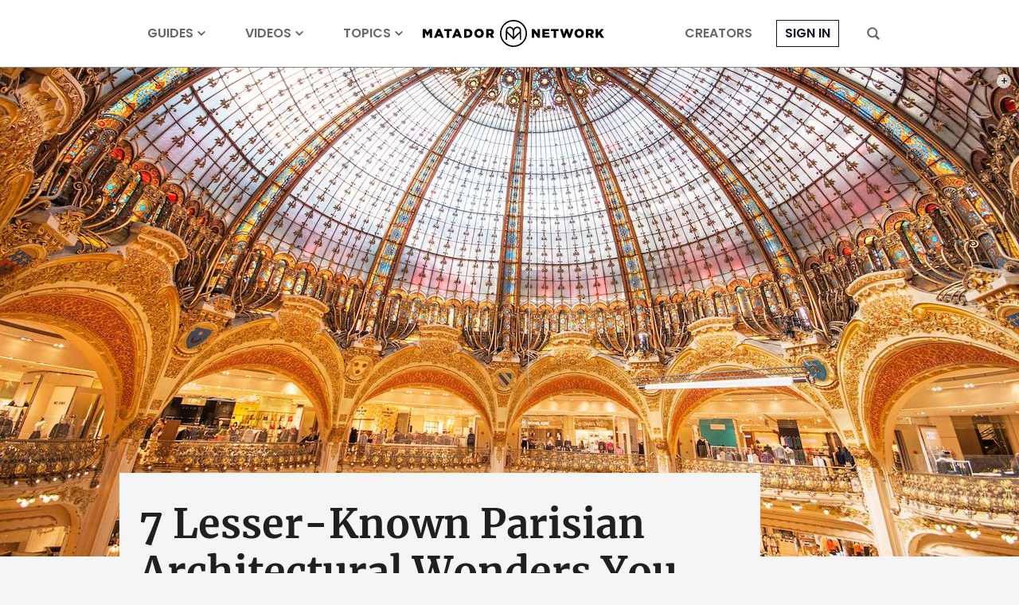

--- FILE ---
content_type: text/html; charset=utf-8
request_url: https://www.google.com/recaptcha/api2/aframe
body_size: 267
content:
<!DOCTYPE HTML><html><head><meta http-equiv="content-type" content="text/html; charset=UTF-8"></head><body><script nonce="YR1h9U4FbkxlnOfJt7wHdg">/** Anti-fraud and anti-abuse applications only. See google.com/recaptcha */ try{var clients={'sodar':'https://pagead2.googlesyndication.com/pagead/sodar?'};window.addEventListener("message",function(a){try{if(a.source===window.parent){var b=JSON.parse(a.data);var c=clients[b['id']];if(c){var d=document.createElement('img');d.src=c+b['params']+'&rc='+(localStorage.getItem("rc::a")?sessionStorage.getItem("rc::b"):"");window.document.body.appendChild(d);sessionStorage.setItem("rc::e",parseInt(sessionStorage.getItem("rc::e")||0)+1);localStorage.setItem("rc::h",'1764109039405');}}}catch(b){}});window.parent.postMessage("_grecaptcha_ready", "*");}catch(b){}</script></body></html>

--- FILE ---
content_type: application/javascript
request_url: https://prism.app-us1.com/?a=90963874&u=https%3A%2F%2Fmatadornetwork.com%2Fread%2Fparisian-architectural-wonders-free%2F
body_size: 135
content:
window.visitorGlobalObject=window.visitorGlobalObject||window.prismGlobalObject;window.visitorGlobalObject.setVisitorId('6fae1f5e-8d0b-40fe-b4ac-cd0a80a0dc1a', '90963874');window.visitorGlobalObject.setWhitelistedServices('tracking', '90963874');

--- FILE ---
content_type: application/javascript
request_url: https://matadornetwork.com/wp-content/themes/matador-network/js/mn.js?ver=1763588216
body_size: 29740
content:
"use strict";var bsScreenAtXs=360,bsScreenAtSm=576,bsScreenAtMd=768,bsScreenAtLg=992,bsScreenAtXl=1380,bsScreenAtXXl=1800,bsScreenBelowXs=359.98,bsScreenBelowSm=575.98,bsScreenBelowMd=767.98,bsScreenBelowLg=991.98,bsScreenBelowXl=1379.98,bsScreenBelowXXl=1799.98,bsContainerSm=540,bsContainerMd=720,bsContainerLg=960,bsContainerXl=1260,bsColumnGap=(bsContainerXl=1600,15);function createCookie(e,t,n){var o="";if(n){var i=new Date;i.setTime(i.getTime()+24*n*60*60*1e3),o=";expires="+i.toGMTString()}document.cookie=e+"="+t+o+";path=/;samesite=lax"}function readCookie(e,t){for(var n=e+"=",o=document.cookie.split(";"),i=0;i<o.length;i++){for(var a=o[i];" "==a.charAt(0);)a=a.substring(1,a.length);if(0==a.indexOf(n)){var r=a.substring(n.length,a.length);return t&&(r=JSON.parse(decodeURIComponent(r))),r}}return null}function eraseCookie(e){createCookie(e,"",-1)}window.NodeList&&!NodeList.prototype.forEach&&(NodeList.prototype.forEach=function(e,t){t=t||window;for(var n=0;n<this.length;n++)e.call(t,this[n],n,this)}),Element.prototype.matches||(Element.prototype.matches=Element.prototype.msMatchesSelector||Element.prototype.webkitMatchesSelector),Element.prototype.closest||(Element.prototype.closest=function(e){var t=this;do{if(t.matches(e))return t;t=t.parentElement||t.parentNode}while(null!==t&&1===t.nodeType);return null}),"function"!=typeof window.CustomEvent&&(window.CustomEvent=function(e,t){t=t||{bubbles:!1,cancelable:!1,detail:null};var n=document.createEvent("CustomEvent");return n.initCustomEvent(e,t.bubbles,t.cancelable,t.detail),n}),"function"!=typeof Object.assign&&Object.defineProperty(Object,"assign",{value:function(e,t){if(null==e)throw new TypeError("Cannot convert undefined or null to object");for(var n=Object(e),o=1;o<arguments.length;o++){var i=arguments[o];if(null!=i)for(var a in i)Object.prototype.hasOwnProperty.call(i,a)&&(n[a]=i[a])}return n},writable:!0,configurable:!0}),function(e,t){"object"==typeof exports&&"undefined"!=typeof module?t():"function"==typeof define&&define.amd?define(t):t()}(0,function(){function e(e){var t=this.constructor;return this.then(function(n){return t.resolve(e()).then(function(){return n})},function(n){return t.resolve(e()).then(function(){return t.reject(n)})})}function t(e){return new this(function(t,n){if(!e||void 0===e.length)return n(new TypeError(typeof e+" "+e+" is not iterable(cannot read property Symbol(Symbol.iterator))"));var o=Array.prototype.slice.call(e);if(0===o.length)return t([]);var i=o.length;function a(e,n){if(n&&("object"==typeof n||"function"==typeof n)){var r=n.then;if("function"==typeof r)return void r.call(n,function(t){a(e,t)},function(n){o[e]={status:"rejected",reason:n},0===--i&&t(o)})}o[e]={status:"fulfilled",value:n},0===--i&&t(o)}for(var r=0;r<o.length;r++)a(r,o[r])})}var n=setTimeout;function o(e){return Boolean(e&&void 0!==e.length)}function i(){}function a(e){if(!(this instanceof a))throw new TypeError("Promises must be constructed via new");if("function"!=typeof e)throw new TypeError("not a function");this._state=0,this._handled=!1,this._value=void 0,this._deferreds=[],u(e,this)}function r(e,t){for(;3===e._state;)e=e._value;0!==e._state?(e._handled=!0,a._immediateFn(function(){var n=1===e._state?t.onFulfilled:t.onRejected;if(null!==n){var o;try{o=n(e._value)}catch(e){return void d(t.promise,e)}s(t.promise,o)}else(1===e._state?s:d)(t.promise,e._value)})):e._deferreds.push(t)}function s(e,t){try{if(t===e)throw new TypeError("A promise cannot be resolved with itself.");if(t&&("object"==typeof t||"function"==typeof t)){var n=t.then;if(t instanceof a)return e._state=3,e._value=t,void l(e);if("function"==typeof n)return void u((o=n,i=t,function(){o.apply(i,arguments)}),e)}e._state=1,e._value=t,l(e)}catch(t){d(e,t)}var o,i}function d(e,t){e._state=2,e._value=t,l(e)}function l(e){2===e._state&&0===e._deferreds.length&&a._immediateFn(function(){e._handled||a._unhandledRejectionFn(e._value)});for(var t=0,n=e._deferreds.length;t<n;t++)r(e,e._deferreds[t]);e._deferreds=null}function c(e,t,n){this.onFulfilled="function"==typeof e?e:null,this.onRejected="function"==typeof t?t:null,this.promise=n}function u(e,t){var n=!1;try{e(function(e){n||(n=!0,s(t,e))},function(e){n||(n=!0,d(t,e))})}catch(e){if(n)return;n=!0,d(t,e)}}a.prototype.catch=function(e){return this.then(null,e)},a.prototype.then=function(e,t){var n=new this.constructor(i);return r(this,new c(e,t,n)),n},a.prototype.finally=e,a.all=function(e){return new a(function(t,n){if(!o(e))return n(new TypeError("Promise.all accepts an array"));var i=Array.prototype.slice.call(e);if(0===i.length)return t([]);var a=i.length;function r(e,o){try{if(o&&("object"==typeof o||"function"==typeof o)){var s=o.then;if("function"==typeof s)return void s.call(o,function(t){r(e,t)},n)}i[e]=o,0===--a&&t(i)}catch(e){n(e)}}for(var s=0;s<i.length;s++)r(s,i[s])})},a.allSettled=t,a.resolve=function(e){return e&&"object"==typeof e&&e.constructor===a?e:new a(function(t){t(e)})},a.reject=function(e){return new a(function(t,n){n(e)})},a.race=function(e){return new a(function(t,n){if(!o(e))return n(new TypeError("Promise.race accepts an array"));for(var i=0,r=e.length;i<r;i++)a.resolve(e[i]).then(t,n)})},a._immediateFn="function"==typeof setImmediate&&function(e){setImmediate(e)}||function(e){n(e,0)},a._unhandledRejectionFn=function(e){"undefined"!=typeof console&&console};var p=function(){if("undefined"!=typeof self)return self;if("undefined"!=typeof window)return window;if("undefined"!=typeof global)return global;throw new Error("unable to locate global object")}();"function"!=typeof p.Promise?p.Promise=a:p.Promise.prototype.finally?p.Promise.allSettled||(p.Promise.allSettled=t):p.Promise.prototype.finally=e}),function(){var e=function(e,n){var o="";return e.target?o=e.target:(o="https://"+e.host,e.port&&80!=e.port&&(o+=":"+e.port),e.path&&(o+="/"+e.path)),e.query&&(o+="?"+t(e.query)),new Promise(function(i,a){var r=new XMLHttpRequest;r.open(e.method,o),r.timeout=25e3,r.onload=function(){var e=r.getResponseHeader("Content-Type"),t=r.responseText;if(e)if(-1!==e.indexOf("application/xml"))t=(new DOMParser).parseFromString(t,"application/xml");else if(-1!==e.indexOf("application/json"))try{t=JSON.parse(t)}catch(e){}200===r.status?i(t):a("status-code")},r.ontimeout=function(){a("timeout")},r.onabort=function(){a("abort")},r.onerror=function(){a("error")},n&&(n.cancel=function(){r.abort(),a("cancel")}),e.formData?(r.setRequestHeader("Content-type","application/x-www-form-urlencoded"),r.send(t(e.formData))):e.jsonData?(r.setRequestHeader("Content-Type","application/json; charset=utf-8"),r.send(JSON.stringify(e.jsonData))):r.send()})},t=function(e){var t=[];for(var n in e){var o=e[n];Array.isArray(o)?o.forEach(function(e){t.push(n+"[]="+(null==e?"":encodeURIComponent(e)))}):t.push(n+"="+(null==o?"":encodeURIComponent(o)))}return t.join("&")};window.ajax={get:function(t,n){return t.query||(t.query={}),t.query._=Date.now(),e(Object.assign({},t,{method:"get"}),n)},post:function(t,n){return e(Object.assign({},t,{method:"post"}),n)},send:e,encodeQueryParams:t,decodeQueryParams:function(e){for(var t=e?e.split("&"):[e],n={},o=0;o<t.length;o++)if(t[o]){var i=t[o].split("="),a=i[0],r=decodeURIComponent(i[1]);if(a.endsWith("[]")){a=a.slice(0,-2);n.hasOwnProperty(a)&&Array.isArray(n[a])||(n[a]=[]),n[a].push(r)}else n[a]=r}return n}}}(),function(){var e,t,n,o=function(e,t){for(var n in t)e.style[n]=t[n];return e},i=function(e,t,n){var i=document.createElement(e);return o(i,n),t&&(i.className=t),i},a=function(e){if(!e.defaultPrevented){e.preventDefault();var t,n=e.currentTarget;n.dataset.brazenId?t=n.dataset.brazenId:n.dataset.modal?t=n.dataset.modal:n.hasAttribute("href")&&(t=n.getAttribute("href").replace("#","")),t&&(s(),r(t,n,n.dataset))}},r=function(t,n,a){if(!e){a||(a={});var r={id:t,contentNode:document.getElementById(t),type:"lightbox"==a.brazenType?"lightbox":"dialog",preserve:!1};r.contentNode?(r.contentNode.classList.add("brazen-modal__content"),o(r.contentNode,{display:""}),r.prevContentParentNode=r.contentNode.parentElement,"lightbox"==r.contentNode.dataset.brazenType&&(r.type="lightbox"),void 0!==r.contentNode.dataset.brazenPreserve&&(r.preserve=!0)):r.contentNode=i("div","brazen-modal__content");var d={flexGrow:1,position:"relative"},l={display:"flex",flexDirection:"column"},c={zIndex:1e4,position:"fixed",top:0,left:0,width:"100%",height:"100%"};"lightbox"==r.type?(d.display="flex",d.justifyContent="center",d.alignItems="center",l.width="100%",l.height="100%",c.backgroundColor="rgba(0,0,0,.8)",c.color="white"):(d.overflowX="hidden",d.overflowY="auto",l.width="800px",l.maxWidth="calc(100% - 20px)",l.maxHeight="calc(100% - 40px)",l.backgroundColor="white",c.display="flex",c.justifyContent="center",c.alignItems="center",c.backgroundColor="rgba(0,0,0,.6)");var u=i("div","brazen-modal__viewport",d);u.appendChild(r.contentNode);var p=i("button","brazen-modal__close-button",{flexShrink:0,alignSelf:"flex-end",width:"40px",height:"40px",padding:0,outline:"none",border:"none",backgroundColor:"transparent"});p.innerHTML="&#10006;",p.addEventListener("click",s);var f=i("div","brazen-modal__window",l);return f.appendChild(p),f.appendChild(u),r.rootNode=i("div","brazen-modal brazen-modal-"+r.type,c),r.rootNode.classList.add("brazen-modal-"+r.id),r.rootNode.appendChild(f),r.rootNode.addEventListener("click",function(e){("lightbox"==r.type?e.target.classList.contains("brazen-modal__viewport")||e.target.classList.contains("brazen-modal__window"):e.target.classList.contains("brazen-modal"))&&s()}),o(document.body,{overflow:"hidden"}),document.body.appendChild(r.rootNode),r.rootNode.offsetHeight,r.rootNode.classList.add("brazen-modal--opened"),e=r,document.dispatchEvent(new CustomEvent("brazen-modal-open",{detail:{modalId:e.id,contentNode:e.contentNode,linkNode:n,data:a}})),e}},s=function(){e&&(t=Object.assign({},e),e=null,n=setTimeout(c,32),t.rootNode.addEventListener("transitionrun",d),t.rootNode.classList.remove("brazen-modal--opened"),document.dispatchEvent(new CustomEvent("brazen-modal-close",{detail:{modalId:t.id,contentNode:t.contentNode}})))},d=function(){clearInterval(n),t.rootNode.removeEventListener("transitionrun",d),t.rootNode.addEventListener("transitionend",l)},l=function(){t.rootNode.removeEventListener("transitionend",l),c()},c=function(){t&&(t.prevContentParentNode&&(t.preserve||o(t.contentNode,{display:"none"}),t.prevContentParentNode.appendChild(t.contentNode)),t.rootNode.parentElement.removeChild(t.rootNode),o(document.body,{overflow:""}),t=null)};document.addEventListener("keyup",function(e){"Escape"==e.key&&s()}),window.initBrazenLinks=function(){document.querySelectorAll(".brazen-modal-link").forEach(function(e){e.removeEventListener("click",a),e.addEventListener("click",a)})},window.openBrazenModal=r,window.closeBrazenModal=s}(),document.addEventListener("DOMContentLoaded",initBrazenLinks),window.createFlowShow=function(e,t){var n,o=[],i=[],a=null,r=0,s=0,d=0,l=0,c=0,u=0,p=[],f=-1,m=-1,v=function(){h(),e.classList.remove("flow-change-next","flow-change-prev"),e.style.removeProperty("--flow-percent"),e.style.counterSet="",e.removeEventListener("touchstart",y),window.removeEventListener("touchmove",w,{passive:!1}),window.removeEventListener("touchend",b),o.length&&(o[0].parentElement.style.isolation=""),o.forEach(function(e){e.classList.remove("flow-slide-current","flow-slide-in","flow-slide-out"),delete e.dataset.prev,delete e.dataset.next}),t.pagerNode&&(t.pagerNode.textContent="",t.pagerNode.style.display="",t.pagerNode.appendChild(a)),i.forEach(function(e){e.classList.remove("flow-nav-active"),e.style.display="",e.removeEventListener("click",_)})},g=function(){e.style.setProperty("--flow-auto-duration",0),e.style.setProperty("--flow-auto-progress",0),clearTimeout(n),setTimeout(function(){e.style.setProperty("--flow-auto-duration",t.autoDuration+"ms"),e.style.setProperty("--flow-auto-progress",1),n=setTimeout(function(){k(),(t.loop||l!==r)&&g()},t.autoDuration)},17)},h=function(){e.style.removeProperty("--flow-auto-duration"),e.style.removeProperty("--flow-auto-progress"),clearTimeout(n)},y=function(e){-1===f&&(f=e.touches[0].clientX,window.addEventListener("touchmove",w,{passive:!1}),window.addEventListener("touchend",b))},w=function(e){var t=e.touches[0].clientX-f;if(-1===m&&(m=Math.abs(t)>5?1:0),m){e.preventDefault();var n=0;t>15?n=-1:t<-15&&(n=1),0!==n&&(C(c+n),b())}},b=function(){window.removeEventListener("touchmove",w,{passive:!1}),window.removeEventListener("touchend",b),f=-1,m=-1},_=function(e){e.preventDefault(),e.target.dataset.page?"prev"==e.target.dataset.page?x():"next"==e.target.dataset.page?k():C(e.target.dataset.page):e.target.dataset.slide&&("prev"==e.target.dataset.slide?S():"next"==e.target.dataset.slide?L():E(e.target.dataset.slide))},S=function(){E(u-1)},L=function(){E(u+1)},E=function(e){q(l+(parseInt(e)-u)*(1/t.perPage))},x=function(){C(c-1)},k=function(){C(c+1)},C=function(e){q(l+parseInt(e)-c)},q=function(n){var a=l<n?1:-1;if(n<0?(n=t.loop&&0==l?r:0,a=-1):n>r&&(n=t.loop&&l==r?0:r,a=1),p.length||(a=0),0===a||n!==l){h(),l=n,c=Math.ceil(n),u=n/(1/t.perPage),e.style.setProperty("--flow-percent",l),e.style.counterSet="current-page "+(c+1)+" num-pages "+s;var d=Array.from(o).slice(u,u+t.perPage);0===a?T(d):(e.classList.remove("flow-change-next","flow-change-prev"),e.classList.add(a<0?"flow-change-prev":"flow-change-next"),o.forEach(function(e){e.classList.remove("flow-slide-in","flow-slide-out"),-1!==d.indexOf(e)&&e.classList.add("flow-slide-in")}),setTimeout(function(){T(d)},17)),i.forEach(function(e){"prev"==e.dataset.page||"prev"==e.dataset.slide?e.disabled=!t.loop&&0==l:"next"==e.dataset.page||"next"==e.dataset.slide?e.disabled=!t.loop&&l==r:e.dataset.page==c||e.dataset.slide==u?e.classList.add("flow-nav-active"):e.classList.remove("flow-nav-active")}),0!==a&&t.onChange&&t.onChange({page:c,slide:u,direction:a})}},T=function(e){var n=0,i=p;p=[],o.forEach(function(t,o){-1!==e.indexOf(t)?(t.classList.remove("flow-slide-in"),t.classList.add("flow-slide-current"),n=o,p.push(t)):i&&-1!==i.indexOf(t)&&t.classList.replace("flow-slide-current","flow-slide-out"),delete t.dataset.prev,delete t.dataset.next});for(var a=d-e.length,r=t.loop?Math.ceil(a/2):d-1-n,s=a-r,l=0,c=0,u=n+1<d?n+1:0;l<r||c<s;)l<r?(o[u].dataset.next=l,l++):(o[u].dataset.prev=s-c-1,c++),u=u<d-1?u+1:0};return function(){if(t=Object.assign({autoPlay:!1,autoDuration:5e3,swipeable:!1,loop:!1,initialSlide:0,perPage:1},t),e&&(o=t.slideNodes?t.slideNodes:e.querySelectorAll(".flow-slide"))&&o.length){if(d=o.length,r=d>t.perPage?d/t.perPage-1:0,s=Math.ceil(r+1),t.pagerNode){t.pagerNode.children.length?(a=t.pagerNode.removeChild(t.pagerNode.firstElementChild),t.pagerNode.innerHTML=""):a=document.createElement("button");for(var n=0;n<s;n++){var l=a.cloneNode(!0);l.classList.add("flow-nav"),l.dataset.page=n,t.pagerNode.appendChild(l)}s<=1&&(t.pagerNode.style.display="none")}return i=t.navNodes?t.navNodes:e.querySelectorAll(".flow-nav"),o[0].parentElement.style.isolation="isolate",i.forEach(function(e){s>1?e.addEventListener("click",_):e.style.display="none"}),t.swipeable&&e.addEventListener("touchstart",y),E(t.initialSlide?parseInt(t.initialSlide):0),t.autoPlay&&g(),{node:e,destroy:v,start:g,stop:h,prev:S,next:L,to:E,prevPage:x,nextPage:k,toPage:C,numPages:s,numSlides:d}}}()};var createFacebookLogin=function(e){e.buttonNode&&(window.fbAsyncInit=function(){FB.init({appId:"393539850705752",version:"v21.0"}),e.buttonNode.disabled=!1,e.buttonNode.addEventListener("click",function(){FB.login(function(t){e.onBeginConnect&&e.onBeginConnect(),t.authResponse?e.onConnect&&e.onConnect(t.authResponse):e.onConnectError&&e.onConnectError()},{scope:"public_profile,email"})})})},createGoogleLogin=function(e){e.buttonNode&&(window.onGoogleLibraryLoad=function(){google.accounts.id.initialize({client_id:"325638114567-53aveuobjiokknh41sf5cgju2e14rf3l.apps.googleusercontent.com",prompt_parent_id:e.promptParentId,callback:function(t){e.onConnect&&e.onConnect(t.credential)}}),e.buttonNode.disabled=!1,google.accounts.id.renderButton(e.buttonNode,{size:"large",theme:"filled_black"})})};!function(){var e=function(e,t){for(var n in t)e.style[n]=t[n];return e},t=function(t,n,o){var i=document.createElement(t);return e(i,o),n&&(i.className=n),i};window.createFriskyAutocomplete=function(n,o){if(n){o||(o={});var i=o.queryFieldNode?o.queryFieldNode:n.querySelector("input:not([type=hidden]");if(i){var a=o.idFieldNode?o.idFieldNode:n.querySelector("input[type=hidden]");if(a||!o.token){var r=null,s=null,d=!1,l=null,c=-1,u=null,p={},f=function(){o.token||(P(),w())},m=function(){E(),b()},v=function(e){e.preventDefault(),w()},g=function(e){if("Enter"!=e.code||o.noEnterPrevented||e.preventDefault(),o.token&&""===i.value&&("ArrowLeft"==e.code||"Backspace"==e.code)){var t=r.querySelectorAll(".frisky-token");if(t){var n=t[t.length-1];"ArrowLeft"==e.code?n.focus():"Backspace"==e.code&&C(n)}}},h=function(e){if(s)switch(e.code){case"ArrowUp":S(c-1);break;case"ArrowDown":S(c+1);break;case"Enter":L(c)}},y=function(e){a&&(a.value=e)},w=function(){b();var e=i.value.trim();if(e){var t=e;o.makeHistoryId&&(t=o.makeHistoryId(t)),p[t]?(u=p[t],_()):(_(),l=setTimeout(function(){o.onSearch&&o.onSearch({query:e,onResults:function(e){u=p[t]=e,_()}})},500))}else E()},b=function(){clearTimeout(l)},_=function(){s||((s=t("ul","frisky-dropdown",{zIndex:"var(--frisky-z-index)",overflowX:"hidden",overflowY:"auto",boxSizing:"border-box",position:"absolute",margin:0,padding:"6px 0",backgroundColor:"white",font:"normal 16px/1.2 Arial,sans-serif",listStyle:"none"})).style.setProperty("--frisky-z-index",1),s.style.setProperty("--frisky-margin-top","10px"),s.style.setProperty("--frisky-margin-bottom","10px"),s.addEventListener("mousedown",function(e){e.preventDefault()}),document.body.appendChild(s));var n=i.getBoundingClientRect();d=n.top>window.innerHeight-n.bottom;var a={top:"",left:n.left+"px",transform:""};if(d?(a.top=Math.round(window.scrollY+n.top)+"px",a.maxHeight="calc("+Math.round(n.top)+"px - var(--frisky-margin-top)",a.transform="translateY(-100%)"):(a.top=Math.round(window.scrollY+n.top+n.height)+"px",a.maxHeight="calc("+Math.round(window.innerHeight-n.bottom)+"px - var(--frisky-margin-bottom)"),e(s,a),s.textContent=null,u){if(u.length)u.forEach(function(e,n){var i=t("li","",{padding:"6px 32px 6px 12px",cursor:"pointer"});i.textContent=e.name,o.createDropdownOption&&o.createDropdownOption(i,e),i.addEventListener("click",function(e){e.preventDefault(),L(n)}),s.appendChild(i)}),o.noAutoHighlight||S(0);else if(!o.noMessages){var r=t("li","frisky-message");r.textContent="No Results",s.appendChild(r)}}else if(!o.noMessages){var l=t("li","frisky-spinner");l.textContent="Searching…",s.appendChild(l)}s.children.length||E(),window.addEventListener("resize",E),window.addEventListener("scroll",E)},S=function(e){if(s&&u.length){var t=u.length-1;c>-1&&t>=c&&s.children[c].classList.remove("frisky-highlight"),e<0?e=0:e>t&&(e=t),s.children[e].classList.add("frisky-highlight"),c=e}},L=function(e){if(!(e<0||e>u.length-1)){var t=u[e];E(),o.token?(i.value="",q(t)):(i.value=t.name,y(t.id),o.onSelect&&o.onSelect(t),I())}},E=function(){s&&(document.body.removeChild(s),s=null,c=-1,u=null,window.removeEventListener("resize",E),window.removeEventListener("scroll",E))},x=function(){var e=[];return r.querySelectorAll(".frisky-token").forEach(function(t){e.push(t.dataset.id)}),e},k=function(){return x().join(",")},C=function(e){r.removeChild(e),y(k()),A(),o.onTokenRemove&&o.onTokenRemove(a.value)},q=function(e){if(!(void 0!==o.tokenLimit&&x().length>=o.tokenLimit)){var n=t("div","frisky-token",{margin:"var(--frisky-token-margin)",cursor:"pointer"});n.textContent=e.name,n.tabIndex=0,n.dataset.id=e.id,r.insertBefore(n,i);var s=t("button");s.innerHTML="&#10006;",s.tabIndex=-1,n.appendChild(s),n.addEventListener("keydown",function(e){switch(e.code){case"ArrowLeft":n.previousSibling&&n.previousSibling.focus();break;case"ArrowRight":n.nextSibling.focus();break;case"Backspace":case"Delete":n.nextSibling.focus(),C(n)}}),s.addEventListener("click",function(){C(n)}),o.createToken&&o.createToken(n,e),y(k()),A(),o.onTokenAdd&&o.onTokenAdd(a.value)}},T=function(){if(i.value="",y(""),o.token){var e=r.querySelectorAll(".frisky-token");e&&e.forEach(function(e){r.removeChild(e)}),y(k()),A(),o.onTokenRemove&&o.onTokenRemove()}else o.onClear&&o.onClear()},A=function(){void 0!==o.tokenLimit&&e(i,{display:x().length>=o.tokenLimit?"none":""})},I=function(){n.dataset.locked="yes",i.blur()},P=function(){"yes"==n.dataset.locked&&(n.dataset.locked="no",T())};return o.token?(e(i,{flex:"1 0 120px",minWidth:0}),(r=t("div","frisky-token-list",{display:"flex",flexWrap:"wrap"})).style.setProperty("--frisky-token-margin","2px"),i.parentElement.replaceChild(r,i),r.appendChild(i)):(I(),i.autocomplete="off"),i.addEventListener("focus",f),i.addEventListener("blur",m),i.addEventListener("input",v),i.addEventListener("keydown",g),i.addEventListener("keyup",h),{destroy:function(){b(),E(),T(),i.removeEventListener("focus",f),i.removeEventListener("blur",m),i.removeEventListener("input",v),i.removeEventListener("keydown",g),i.removeEventListener("keyup",h)},addToken:q,clear:T,focus:function(e){i.focus(e)},blur:function(){i.blur()}}}}}}}(),document.addEventListener("DOMContentLoaded",function(){var e,t,n=!1,o=function(e){t=e.touches[0].clientY},i=function(n){var o=!0;if(e&&e.contains(n.target)){var i=n.touches[0].clientY;t>i?Math.round(e.scrollTop+e.clientHeight)<e.scrollHeight&&(o=!1):e.scrollTop>0&&(o=!1),t=i}o&&n.preventDefault()};window.bodyScroll={lock:function(t){n||(n=!0,e=t,document.body.style.overflow="hidden",window.addEventListener("touchstart",o),window.addEventListener("touchmove",i,{passive:!1}))},unlock:function(){n&&(n=!1,document.body.style.overflow="",window.removeEventListener("touchstart",o),window.removeEventListener("touchmove",i,{passive:!1}))}}}),document.addEventListener("DOMContentLoaded",function(){var e,t,n,o=[{minHeight:600,threshold:.25},{minHeight:400,threshold:.5},{minHeight:200,threshold:.75},{minHeight:0,threshold:.99}],i=[];if(window.IntersectionObserver){var a=function(e,t){e.forEach(function(e){var n;if(void 0!==e.target.dataset.wowRepeat?e.isIntersecting?n={observer:t,node:e.target}:-1*e.boundingClientRect.top<e.boundingClientRect.height&&(n={observer:t,node:e.target,direction:"out"}):e.isIntersecting&&(n={observer:t,node:e.target,destroy:!0}),n){var o=i.indexOf(e.target);-1===o?c(n):(i.splice(o,1),u(n))}})};t=[],n=new IntersectionObserver(function(e,t){e.forEach(function(e){e.isIntersecting&&e.target.offsetParent&&s(e.target)})},{rootMargin:"0px 0px 800px 0px"})}var r=function(){var e=window.matchMedia("(prefers-reduced-motion)"),i=document.documentElement.scrollTop,r=i+document.documentElement.clientHeight;document.querySelectorAll(".wow-me").forEach(function(s){var d=!e.matches&&n,l=s.getBoundingClientRect();if(d&&s.offsetParent&&void 0===s.dataset.wowRepeat&&(d=l.top>r||l.bottom<i),s.classList.remove("wow-me"),d)if(s.classList.add("wow-ready"),s.dataset.original)n.observe(s);else{var c={};if("top"==s.dataset.wowScreen&&(c.rootMargin="0px 0px -100% 0px"),void 0===s.dataset.wowThreshold){for(var u=0;u<o.length;u++)if(l.height>=o[u].minHeight){c.threshold=o[u].threshold;break}}else c.threshold=s.dataset.wowThreshold;t.push(new IntersectionObserver(a,c).observe(s))}else s.dataset.original&&("img"===s.tagName.toLowerCase()?s.src=s.dataset.original:s.style.backgroundImage="url("+s.dataset.original+")")})},s=function(e){if(n.unobserve(e),"img"===e.tagName.toLowerCase())e.src=e.dataset.original,e.onload=function(){e.classList.add("wow-time")};else{var t=new Image;t.src=e.dataset.original,t.onload=function(){e.style.backgroundImage="url("+t.src+")",e.classList.add("wow-time"),t=null}}},d=function(){e||l()},l=function(){i.length?(u(i.shift()),e=setTimeout(l,i.length>=9?25:150)):(clearTimeout(e),e=null)},c=function(e){i.push(e),setTimeout(d)},u=function(e){"out"==e.direction?e.node.classList.remove("wow-time"):(e.node.classList.add("wow-time"),e.destroy&&(e.observer.disconnect(),t.splice(t.indexOf(e.observer),1)))};r(),window.updateScrollWow=r}),document.addEventListener("DOMContentLoaded",function(){var e=function(){window.matchMedia("(hover)").matches&&document.querySelectorAll(".spooky-hover").forEach(function(e){var t=Array.from(e.querySelectorAll(".spooky-link"));e.classList.contains("spooky-link")&&t.push(e);var n=function(n){n.target.addEventListener("mouseleave",o),e.classList.add("hover"),t.forEach(function(e){e.classList.add("hover")})},o=function(n){n.target.removeEventListener("mouseleave",o),e.classList.remove("hover"),t.forEach(function(e){e.classList.remove("hover")})};t.length&&t.forEach(function(e){e.addEventListener("mouseenter",n)})}),document.querySelectorAll(".spooky-click").forEach(function(e){var t=Array.from(e.querySelectorAll(".spooky-link"));t.length&&e.addEventListener("click",function(e){var n;e.defaultPrevented||e.target.href||(t.forEach(function(e){e.href&&(n=e)}),n&&(e.preventDefault(),n.dispatchEvent(new MouseEvent("click",{altKey:e.altKey,bubbles:!1,cancelable:!0,ctrlKey:e.ctrlKey,currentTarget:n,metaKey:e.metaKey,shiftKey:e.shiftKey,target:n,view:e.view}))))})})};e(),window.updateSpookyHover=e}),document.addEventListener("DOMContentLoaded",function(){var e=createBasicForm(document.body);e&&e.scrollToMessageOrError()}),window.createBasicForm=function(e){if(e.classList.contains("basic-form")||(e=e.querySelector(".basic-form")),e){var t=e.querySelector("form");if(t){var n=function(t){var n=e.querySelector('[name="'+t+'"]');if(n&&"radio"==n.type){var o=e.querySelector('[name="'+t+'"]:checked');o&&(n=o)}return n},o=function(e,t){i(function(e){var t=n(e);if(t)return t.closest(".basic-form__field")}(e),t)},i=function(e,t){if(e){var n=e.querySelector(".basic-form__field-error");n&&(t?(n.style.display="",n.textContent=t):(n.style.display="none",n.textContent=""))}},a=function(){e.querySelectorAll(".basic-form__field-error").forEach(function(e){e.style.display="none",e.textContent=""})},r=function(t,n){var o=e.querySelector(".basic-form__message");o&&(t?(o.style.display="",o.textContent=t):(o.style.display="none",o.textContent=""),o.classList.remove("basic-form__message--success"),o.classList.remove("basic-form__message--error"),n&&o.classList.add("basic-form__message--"+n))},s=function(t){t?e.classList.add("basic-form--working"):e.classList.remove("basic-form--working")},d=function(){var t=e.querySelector(".basic-form__message");if(t&&"none"!=t.style.display)t.scrollIntoView({behavior:"smooth",block:"center"});else{var n,o=e.querySelectorAll(".basic-form__field-error");o&&(o.forEach(function(e){n||"none"==e.style.display||(n=e)}),n&&n.scrollIntoView({behavior:"smooth",block:"center"}))}};return t.addEventListener("focusin",function(e){var t=e.target.closest(".basic-form__field");t&&i(t)}),{node:t,getData:function(){var e={};return Array.prototype.forEach.call(t.elements,function(t){-1!==["INPUT","SELECT","TEXTAREA"].indexOf(t.tagName)&&"submit"!=t.type&&(-1===["checkbox","radio"].indexOf(t.type)||t.checked)&&(e[t.name]=t.value)}),e},grabFieldControlNode:n,getFieldValue:function(e){var t=n(e);if(t)return"checkbox"!=t.type||t.checked?t.value:""},setFieldValue:function(e,t){var o=n(e);o&&("checkbox"==o.type?o.checkbox=t:o.value=t)},setFieldError:o,setFieldNodeError:i,setWorking:s,handleSubmit:function(e){e&&e.preventDefault&&e.preventDefault(),r(),a(),s(!0)},handleResult:function(e){if(s(!1),e.message&&r(e.message,e.success?"success":"error"),e.errors)for(var t in e.errors)o(t,e.errors[t]);d()},haltAndCatchFire:function(e){s(!1),r("Whoa doggy! Something went wrong, please try again.","error")},reset:function(){r(),a(),s(!1)},scrollToMessageOrError:d}}}},window.createBasicFormNode=function(){var e=document.createElement("div");return e.classList.add("basic-form"),e.innerHTML='<form><div class="basic-form__message"></div></form><div class="basic-form__spinner"></div>',e},jQuery(document).ready(function(e){var t=[],n=80,o=function(){for(var e=t.length,o=0;o<e;o++){var i=t[o];if((void 0===i.enabled||i.enabled)&&(i.forceCheck||!(window.pageYOffset<i.start||window.pageYOffset>i.end))){var a=(window.pageYOffset-i.start)/(i.end-i.start),r=0;switch(void 0!==i.from&&void 0!==i.to&&(r=i.from+(i.to-i.from)*a),i.type){case"pin":a>0&&a<1?"fixed"!=i.target.style.position&&(i.target.closest(".mf-wedge-pin-spacer").style.height=i.target.offsetHeight+"px",i.target.style.position="fixed",i.target.style.top=n,i.target.style.left=0,i.target.style.width="100%"):"fixed"==i.target.style.position&&(i.target.closest(".mf-wedge-pin-spacer").style.height=null,i.target.style.position="relative",i.target.style.top=0,i.target.style.left=0,i.target.style.width="auto");break;case"autoplay":var s=i.target;a>=0&&a<1?s.paused&&1!=s.dataset.userClicked&&s.play():s.paused||s.pause();break;case"parallax":r-=30,i.target.style.transform="translate(0,"+r+"px)";break;case"backgroundParallax":i.target.style.backgroundPosition="50% "+(-1*r+n)+"px";break;case"fadeOut":case"fadeIn":i.target.style.opacity=r;break;case"colorOut":case"colorIn":i.target.style.filter="grayscale("+r+"%)"}}}},i=function(){!function(){for(var o=0;o<t.length;o++){var i=t[o],a=(void 0!==i.trigger?i.trigger:i.target).getBoundingClientRect(),r=a.top+window.pageYOffset,s=r-n;r>window.innerHeight&&(s=r-window.innerHeight);var d=r-n-(.5*window.innerHeight-.5*a.height),l=r-n,c=(a.height,r+a.height-n);if("pin"!=i.type)if("parallax"!=i.type&&"backgroundParallax"!=i.type)"fadeIn"!=i.type&&"colorIn"!=i.type?"fadeOut"!=i.type&&"colorOut"!=i.type?"autoplay"!=i.type||(i.start=s,i.end=c,i.forceCheck=!0):(i.start=l,i.end=c):(i.start=s,i.end=d);else{if(window.innerWidth<768){i.enabled=!1,void 0!==i.target.dataset.height&&(i.target.dataset.vu=i.target.dataset.height,i.target.style.height=i.target.dataset.height,e(document).trigger("update.vu")),"parallax"==i.type?i.target.style.transform="translate(0,0)":"backgroundParallax"==i.type&&(i.target.style.backgroundAttachment="scroll",i.target.style.backgroundPosition="50% 0");continue}void 0!==i.target.dataset.parallaxHeight&&(i.target.dataset.vu=i.target.dataset.parallaxHeight,i.target.style.height=i.target.dataset.parallaxHeight,e(document).trigger("update.vu"));var u=0;"parallax"==i.type?u=i.target.dataset.parallaxRatio:"backgroundParallax"==i.type&&(i.target.style.backgroundAttachment="fixed",u=i.target.dataset.backgroundParallaxRatio),i.start=s,i.end=c,i.from=(s-r+n)*(1-u),i.to=i.from+(c-s)*(1-u),i.enabled=!0}else i.start=l,i.end=c,i.forceCheck=!0}}(),o()};if(navigator.platform.match(/Mac|Win/i)||navigator.platform.match(/Linux/i)&&!navigator.userAgent.match(/Android|Maemo/i)){var a;t=[],document.querySelectorAll(".mf-wedge").forEach(function(e){if(void 0!==e.dataset.pin&&0!==e.dataset.pin){var n=document.createElement("div");n.classList.add("mf-wedge-pin-spacer"),e.parentElement.insertBefore(n,e),n.appendChild(e),t.push({type:"pin",trigger:n,target:e})}void 0!==e.dataset.backgroundParallaxRatio&&t.push({type:"backgroundParallax",target:e})}),document.querySelectorAll(".mf-wedge-content").forEach(function(e){var n=e.closest(".mf-wedge");void 0!==e.dataset.parallaxRatio&&t.push({type:"parallax",trigger:n,target:e}),void 0!==e.dataset.fade&&("in"==e.dataset.fade?t.push({type:"fadeIn",trigger:n,target:e,from:0,to:1}):"out"==e.dataset.fade&&t.push({type:"fadeOut",trigger:n,target:e,from:1,to:0}))}),document.querySelectorAll(".mf-wedge-image").forEach(function(e){var n=e.closest(".mf-wedge");void 0!==e.dataset.color&&("in"==e.dataset.color&&t.push({type:"colorIn",trigger:n,target:e,from:100,to:0}),"out"==e.dataset.color&&t.push({type:"colorOut",trigger:n,target:e,from:0,to:100}))}),document.querySelectorAll(".mf-wedge-video video").forEach(function(e){var n=e.closest(".mf-wedge");e.addEventListener("click",function(){e.paused?e.play():e.pause(),e.dataset.userClicked="1"}),void 0!==e.dataset.autoplay&&t.push({type:"autoplay",trigger:n,target:e})}),i(),window.addEventListener("resize",i,{passive:!0}),window.addEventListener("scroll",function(){a&&clearTimeout(a),a=setTimeout(i,500)},{passive:!0});var r=0,s=function(){window.pageYOffset!=r&&o(),r=window.pageYOffset,window.requestAnimationFrame(s)};s()}document.querySelectorAll(".mf-wedge-video--clean").forEach(function(e){e.addEventListener("click",function(){var t=e.querySelector("video");t.paused&&"controls"!==t.getAttribute("controls")&&(t.setAttribute("controls","controls"),t.play(),e.classList.add("playing"))})})}),document.addEventListener("DOMContentLoaded",()=>{/iPhone|iPad|iPod/i.test(navigator.userAgent)?document.documentElement.classList.add("ios"):/Android/i.test(navigator.userAgent)&&document.documentElement.classList.add("android")}),document.addEventListener("post-dump-change",e=>{window.updateScrollWow(e),window.updateSpookyHover(e)}),document.addEventListener("video-playlist-change",e=>{window.updateScrollWow(e),window.updateSpookyHover(e)}),window.isUserLoggedIn=!!readCookie(maLoggedInCookie),window.updateLoggedInDisplay=()=>{document.querySelectorAll(".is-user-logged-out-placeholder").forEach(e=>{e.classList.add("is-user-logged-out"),e.classList.remove("is-user-logged-out-placeholder")}),isUserLoggedIn?document.querySelectorAll(".is-user-logged-in").forEach(e=>{e.classList.remove("is-user-logged-in")}):document.querySelectorAll(".is-user-logged-out").forEach(e=>{e.classList.remove("is-user-logged-out")})},document.addEventListener("DOMContentLoaded",()=>{updateLoggedInDisplay()}),document.addEventListener("DOMContentLoaded",function(){var e=document.getElementById("account-login"),t=document.getElementById("header-nav-inner");if(e){var n=createBasicForm(e);window.handleRecaptchaSubmit=function(){n.node.submit()},createFacebookLogin({buttonNode:n.grabFieldControlNode("facebook_connect"),onBeginConnect:function(){n.handleSubmit()},onConnectError:function(){n.handleResult({errors:{facebook_connect:"Facebook authorization did not complete."}})},onConnect:function(e){ajax.post({target:mnajaxurl,query:{component:"account-login",action:"facebook_login"},formData:{user_id:e.userID,token:e.accessToken}}).then(function(e){e.success?location.reload():n.handleResult({errors:{facebook_connect:e.message}})}).catch(function(e){n.handleResult({errors:{facebook_connect:"Facebook login local communication error."}})})}}),createGoogleLogin({buttonNode:n.grabFieldControlNode("google_connect"),promptParentId:"header-nav-inner",onBeginConnect:function(){n.handleSubmit()},onConnectError:function(){n.handleResult({errors:{google_connect:"Google authorization did not complete."}})},onConnect:function(e){ajax.post({target:mnajaxurl,query:{component:"account-login",action:"google_login"},formData:{token:e}}).then(function(e){e.success?location.reload():n.handleResult({errors:{google_connect:e.message}})}).catch(function(e){n.handleResult({errors:{google_connect:"Google login local communication error.!"}})})}})}else t&&!isUserLoggedIn&&(window.onGoogleLibraryLoad=function(){google.accounts.id.initialize({client_id:"325638114567-53aveuobjiokknh41sf5cgju2e14rf3l.apps.googleusercontent.com",use_fedcm_for_prompt:!1,callback:function(e){ajax.post({target:mnajaxurl,query:{component:"account-login",action:"google_login"},formData:{token:e.credential,is_popup:!0}}).then(function(e){e.success?location.reload():alert(e.message)}).catch(function(e){alert("Google login local communication error.")})}}),google.accounts.id.prompt()})}),document.addEventListener("DOMContentLoaded",function(){isUserLoggedIn||document.querySelectorAll(".is-user-preview-link").forEach(function(e){e.addEventListener("click",function(e){e.stopImmediatePropagation(),e.preventDefault(),e.target.classList.contains("user-action__button--wish")||e.target.classList.contains("user-action__button--been")?window.location="/travel-map":window.location="/register"},!0)});var e=function(e,t){var n=t?".user-action__button--"+t:".user-action__button";return e.querySelector(n)},t=function(t,n,o){var i=e(t,o);i&&(i.textContent=n)},n=function(t){var n,o=(n="post-rate",t.querySelector(".user-action--"+n));if(o){var i=["bad","good","great"],a="";i.forEach(function(t){e(o,t).addEventListener("click",function(){r(t==a?"":t)})});var r=function(e){mnAjax({dataType:"json",data:{component:"account",action:"set_post_rating",id:t.dataset.id,rating:e}},s,s)},s=function(t){var n,r;t&&"success"==t.status?(a=t.rating,o.classList.remove("user-action--rated"),n=t.description,(r=document.querySelector(".user-action__note"))&&(r.textContent=n),i.forEach(function(t){var n=e(o,t);t==a?(o.classList.add("user-action--rated"),n.classList.add("user-action__button--selected")):n.classList.remove("user-action__button--selected")})):o.classList.add("user-action--error")};isUserLoggedIn&&mnAjax({dataType:"json",data:{component:"account",action:"get_post_rating",id:t.dataset.id}},function(e){o.classList.remove("user-action--loading"),s(e)},s)}},o=document.querySelectorAll(".user-action-list");o.length&&o.forEach(function(o){!function(n){var o=e(n,"follow");if(o){var i=o.closest(".user-action"),a=!1,r=!1,s=function(e){e&&"success"==e.status?(r=e.following)?(o.classList.add("user-action__button--selected"),t(i,"Following","follow")):(o.classList.remove("user-action__button--selected"),t(i,"Follow","follow")):i.classList.add("user-action--error")},d=function(){a&&mnAjax({dataType:"json",data:{component:"account",action:"update_follow",id:n.dataset.id,type:n.dataset.type,following:!r}},s,s)};isUserLoggedIn?mnAjax({dataType:"json",data:{component:"account",action:"get_follow",id:n.dataset.id,type:n.dataset.type}},function(e){s(e),i.classList.remove("user-action--loading"),a=!0,e&&"success"==e.status&&o.addEventListener("click",d)},s):i.classList.remove("user-action--loading")}}(o),n(o),function(t){var n=e(t,"wish"),o=e(t,"been");if(n&&o){var i=n.closest(".user-action"),a=!1,r="",s=function(e){e&&"success"==e.status?"wish"==(r=e.connection)?(n.classList.add("user-action__button--selected"),o.classList.remove("user-action__button--selected")):"been"==r?(n.classList.remove("user-action__button--selected"),o.classList.add("user-action__button--selected")):(n.classList.remove("user-action__button--selected"),o.classList.remove("user-action__button--selected")):d()},d=function(){i.classList.add("user-action--error")},l=function(e){a&&(e==r&&(e=""),mnAjax({dataType:"json",data:{component:"account",action:"update_map_connection",dest_id:t.dataset.id,dest_type:t.dataset.type,connection:e}},s,d))};isUserLoggedIn?mnAjax({dataType:"json",data:{component:"account",action:"get_map_connection",dest_id:t.dataset.id,dest_type:t.dataset.type}},function(e){i.classList.remove("user-action--loading"),a=!0,e&&"success"==e.status&&n&&o&&(s(e),n.addEventListener("click",l.bind(this,"wish")),o.addEventListener("click",l.bind(this,"been")))},d):i.classList.remove("user-action--loading")}}(o)});!function(){var e=document.querySelector(".user-action__popup--bookmark");if(e){var t=e.querySelector(".user-action__popup-menu"),n=e.querySelector(".user-action__popup-close-btn"),o=e.querySelector(".user-action__popup-form input[name=list_name]"),i=e.querySelector(".user-action__popup-form input[name=submit]"),a=function(){e.classList.remove("user-action__popup--opened"),window.bodyScroll.unlock()},r=function(t){mnAjax({dataType:"json",data:{component:"account",action:"set_user_post_lists",post_id:e.dataset.id,content_type:e.dataset.type,list_id:t}},s,s)},s=function(t){e.classList.remove("user-action__popup--loading"),t&&"success"==t.status?d(t):e.classList.add("user-action__popup--error")},d=function(n){n&&"success"==n.status&&(t.innerHTML="",n.lists.forEach(function(n){var o=!1;if(n.items&&n.items.length)for(var i=0;i<n.items.length;i++){var a=n.items[i][0];if(a.content_type==e.dataset.type&&a.content_id==e.dataset.id){o=!0;break}}var d=document.createElement("div");d.classList.add("user-action__popup-menu-icon");var l=document.createElement("div");l.classList.add("user-action__popup-menu-label"),l.textContent=n.name;var c=document.createElement("div");c.classList.add("user-action__popup-menu-item"),c.appendChild(d),c.appendChild(l),o&&c.classList.add("user-action__popup-menu-item--selected"),c.addEventListener("click",function(){var t;this.querySelector(".user-action__popup-menu-icon").classList.add("user-action--loading"),o?(t=n._id,mnAjax({dataType:"json",data:{component:"account",action:"remove_user_post_lists",post_id:e.dataset.id,content_type:e.dataset.type,list_id:t}},s,s)):r(n._id)}),t.appendChild(c)}))};n.addEventListener("click",a),i.addEventListener("click",function(e){var t=o.value;t?function(e){mnAjax({dataType:"json",data:{component:"account",action:"create_user_post_list",list_name:e}},function(e){r(e.list_id)},s)}(t):alert("Please enter a list name")}),document.addEventListener("keyup",function(e){"Escape"==e.key&&a()}),document.addEventListener("bookmark-popup-open",function(n){var o,i;n.detail.id&&n.detail.type&&(o=n.detail.id,i=n.detail.type,e.dataset.id=o,e.dataset.type=i,e.classList.add("user-action__popup--opened"),e.classList.add("user-action__popup--loading"),e.classList.remove("user-action__popup--error"),window.bodyScroll.lock(t),isUserLoggedIn&&mnAjax({dataType:"json",data:{component:"account",action:"get_user_post_lists"}},s,s))})}}()}),document.addEventListener("DOMContentLoaded",function(){document.addEventListener("postread",function(e){e.detail.percent>=100&&isUserLoggedIn&&mnAjax({dataType:"json",data:{component:"account",action:"update_post_read",id:e.detail.id,read:!0}})});var e=function(){return document.querySelectorAll(".article-link > .article, .article-link")},t=function(){var t=["text","topic","destination","player"];e().forEach(function(e){if(e.dataset.format&&e.dataset.id&&-1!==t.indexOf(e.dataset.format)&&!e.classList.contains("article--show-bookmark")){var n=e.querySelector(".article__bookmark-button");n&&(n.addEventListener("click",function(t){t.preventDefault(),t.stopImmediatePropagation(),document.dispatchEvent(new CustomEvent("bookmark-popup-open",{detail:{id:e.dataset.id,type:"player"==e.dataset.format?"video":"post"}}))}),e.classList.add("article--show-bookmark"))}})};t();var n,o,i,a=function(t){t&&e().forEach(function(e){if(e.dataset.format&&e.dataset.id){var n=e.dataset.id,o=0;switch(e.dataset.format){case"text":t.post_reads&&-1!==t.post_reads.indexOf(n)&&(o=100);break;case"player":t.video_positions&&t.video_positions.hasOwnProperty(n)&&(-1==(o=t.video_positions[n])||o>100?o=100:o>0&&o<5&&(o=5));break;case"topic":t.topic_follows&&-1!==t.topic_follows.indexOf(n)&&e.classList.add("article--followed")}var i=e.querySelector(".article__progress");if(i&&o){var a=document.createElement("span");a.className="article__progress-bar",a.style.width=o+"%",i.appendChild(a),e.classList.add("article--show-progress")}}})};n=[],o=[],i=[],e().forEach(function(e){if(e.dataset.format&&e.dataset.id)switch(e.dataset.format){case"text":n.push(e.dataset.id);break;case"player":o.push(e.dataset.id);break;case"topic":i.push(e.dataset.id)}}),(n.length||o.length||i.length)&&isUserLoggedIn&&mnAjax({dataType:"json",data:{component:"account",action:"get_article_meta",post_ids:n.join(","),video_ids:o.join(","),topic_ids:i.join(",")}},a);var r=function(e){updateLoggedInDisplay(),t(),a(e.detail)};document.addEventListener("post-dump-change",r),document.addEventListener("video-playlist-change",r)}),document.addEventListener("DOMContentLoaded",function(){document.querySelectorAll('.folder-list__item--controls li[data-controls="edit-title"]').forEach(function(e){e.addEventListener("click",function(e){e.stopPropagation(),e.preventDefault();var t=this.closest("details"),n=t.querySelector(".folder-list__item-title-edit").querySelector("input");if(t.dataset.editTitle=1,n.focus(),"number"==typeof n.selectionStart)n.selectionStart=n.selectionEnd=n.value.length;else if(void 0!==n.createTextRange){var o=n.createTextRange();o.collapse(!1),o.select()}})}),document.querySelectorAll('.folder-list__item--controls li[data-controls="cancel-save-title"]').forEach(function(e){e.addEventListener("click",function(e){e.stopPropagation(),e.preventDefault(),this.closest("details").dataset.editTitle=0})}),document.querySelectorAll('.folder-list__item--controls li[data-controls="save-title"]').forEach(function(e){e.addEventListener("click",function(e){e.stopPropagation(),e.preventDefault();var t=this.closest("details"),n=t.querySelector(".accordion-list__item-title"),o=t.querySelector(".folder-list__item-title-edit input"),i=document.createTextNode(o.value);n.replaceChild(i,n.childNodes[0]),mnAjax({dataType:"json",data:{component:"account",action:"update_user_post_list",id:t.dataset.listId,title:o.value}}),t.dataset.editTitle=0})}),document.querySelectorAll(".folder-list .post-dump .article--tile").forEach(function(e){var t=document.createElement("div"),n=e.closest("details"),o=n.querySelector(".accordion-list__item-count");t.classList.add("list-remove"),e.appendChild(t),t.addEventListener("click",function(t){t.stopPropagation(),t.preventDefault(),confirm("Are you sure you wish to remove this item?")&&(mnAjax({dataType:"json",data:{component:"account",action:"remove_user_post_lists",post_id:e.dataset.id,content_type:e.classList.contains("article--player")?"video":"post",list_id:n.dataset.listId}}),e.parentNode.parentNode.removeChild(e.parentNode),o.textContent=" ("+n.querySelectorAll(".folder-list .post-dump .article--tile").length+")")})});var e=function(t){if(t){var n=t.closest(".accordion-list__item");if(n){var o=n.querySelectorAll(":scope > .tree-select > .accordion-list__item > .accordion-list__item-summary .tree-select__item-button > input");if(o&&o.length>0){var i=0;o.forEach(function(e){e.checked&&i++});var a=n.querySelector(":scope > .accordion-list__item-summary .tree-select__item-button > input");a.checked=o.length==i,e(a.closest(".tree-select"))}}}},t=function(e,n){if(e){var o=e.querySelectorAll(":scope > .accordion-list__item");o&&o.forEach(function(e){e.querySelector(":scope > .accordion-list__item-summary .tree-select__item-button > input").checked=n,t(e.querySelector(":scope > .accordion-list"),n)})}},n=function(n){e(n.closest(".tree-select")),t(n.closest(".accordion-list__item").querySelector(".tree-select"),n.checked),o()},o=function(){var e=document.querySelectorAll(".tree-select > .accordion-list__item > .accordion-list__item-summary .tree-select__item-button > input");e&&e.length>0&&i.querySelectorAll(":scope > .accordion-list__item").forEach(function(e){var t=e.querySelector(".accordion-list__item-count");if(t){var n=e.querySelectorAll(".tree-select__item-button--one"),o=e.querySelectorAll(".tree-select__item-button--one > input:checked"),i=o?o.length:0,a=n?n.length:0;t.textContent="("+i+"/"+a+")",i==a?t.classList.add("tree-select__item-count--full"):t.classList.remove("tree-select__item-count--full")}})},i=document.querySelector(".accordion-list--0");i&&(i.querySelectorAll(".tree-select__item-button").forEach(function(e){var t=e.querySelector("input");t.addEventListener("change",function(e){n(t)},!0),e.addEventListener("click",function(e){e.preventDefault(),t.checked=!t.checked,n(t)},!0)}),i.querySelectorAll(".tree-select").forEach(e),o())}),(()=>{var e=document.querySelector(".header-nav"),t=document.querySelector(".header-nav__before-ad"),n=()=>{t&&(t.classList.contains("header-nav__before-ad--stuck")?(e.style.top=t.clientHeight+"px",window.scrollBy(0,1)):e.style.top=null)};let o;const i=i=>{if(window.ads&&window.ads[i]){var a=window.ads[i];if("adhesion"!=i||o||(o=document.getElementById("matadornetwork_adhesion")),"capture"==i){new IntersectionObserver(e=>{e.forEach(e=>{o&&o.classList.toggle("hidden",e.isIntersecting)})},{rootMargin:"-100% 0px 0px 0px"}).observe(document.getElementById("matadornetwork_capture"))}if("headliner"==i){const o=()=>{setTimeout(()=>{e.classList.remove("header-nav--no-hide"),t.classList.remove("header-nav__before-ad--stuck"),n()},1500)};a.impressionViewable?o():a.loaded&&!a.isEmpty?(a.params||(e.classList.add("header-nav--no-hide"),t.classList.add("header-nav__before-ad--stuck"),o()),t.classList.add("header-nav__before-ad--loaded"),n()):a.renderEnded&&!a.isEmpty&&t.classList.add("header-nav__before-ad--loaded")}}};var a;i("adhesion"),i("capture"),i("headliner"),document.addEventListener("mn-ad-change",e=>{i(e.detail)}),window.addEventListener("resize",()=>{a&&clearTimeout(a),a=setTimeout(n,160)})})(),document.addEventListener("DOMContentLoaded",()=>{const e=document.querySelectorAll(".mn-ad-widget");let t=!1;if(!!e.length){t=!0;for(let n=0;n<e.length;n++){const o=e[n].querySelector(".ad-wrapper");if(o&&(o.offsetHeight||o.offsetWidth)){t=!1;break}}}t&&mnTrack("ads",{action:"blocked",label:"!",nonInteraction:1});var n=!1,o=null,i=document.querySelector(".post");i||(i=document.querySelector(".page")),i||(i=document.querySelector(".single"));const a=(e,t)=>{var n={type:e};t&&(n.id=t),postMessage(n,"*")},r=()=>{for(const e in window.ads){const t=window.ads[e];if(!t.params)continue;const n=t.params.widgetNode.getBoundingClientRect();if((0!=n.width||0!=n.height)&&(t.params.top=window.scrollY+n.top,t.params.bottom=t.params.top+n.height,"video"===t.params.format))if(t.params.multiLayout){let e="ultra-wide";n.width<bsScreenAtSm&&(e="wide","wide+tall"==t.params.multiLayout?e="tall":"wide+gmc"==t.params.multiLayout&&(e="gmc")),e!=t.params.layout&&(a("mn-ad-layout-"+e,t.params.iframeId),t.params.widgetNode.classList.remove("mn-ad-widget--ultra-wide"),t.params.widgetNode.classList.remove("mn-ad-widget--wide"),t.params.widgetNode.classList.remove("mn-ad-widget--tall"),t.params.widgetNode.classList.remove("mn-ad-widget--gmc"),t.params.widgetNode.classList.add("mn-ad-widget--"+e),t.params.layout=e)}}},s=()=>{const e=window.scrollY+window.innerHeight;for(const t in window.ads){const n=window.ads[t];n.params&&(window.scrollY>n.params.bottom||e<n.params.top?n.params.isVisible&&(n.params.hasVideo&&a("mn-ad-pause",n.params.iframeId),n.params.isVisible=!1):n.params.isVisible||(n.params.hasVideo&&a("mn-ad-play",n.params.iframeId),n.params.isVisible=!0))}};var d,l=()=>{d&&clearTimeout(d),d=setTimeout(()=>{r(),s()},160)};i&&(window.addEventListener("message",e=>{if(e.origin===window.location.origin)switch(e.data.type){case"mn-ad-loaded":{const t=document.getElementById(e.data.id),i=t.parentElement.parentElement,d=i.id.replace(/matadornetwork_/,"");if(!window.ads[d])return;const c=window.ads[d];if(c.isLoaded)return;switch(c.isLoaded=!0,c.params={iframeId:e.data.id,widgetNode:i.parentElement,format:"",top:0,bottom:0,isVisible:!1,hasVideo:!1},e.data.format&&(c.params.format=e.data.format),c.params.widgetNode.classList.add("mn-ad-widget"),c.params.widgetNode.classList.add("mn-ad-widget--format-"+c.params.format),e.data.backgroundColor&&(c.params.widgetNode.style.backgroundColor=e.data.backgroundColor),e.data.backgroundImage&&(c.params.widgetNode.style.backgroundImage='url("'+e.data.backgroundImage+'")',c.params.widgetNode.style.backgroundPosition="center",c.params.widgetNode.style.backgroundRepeat="no-repeat",c.params.widgetNode.style.backgroundSize="auto 100%"),c.params.format){case"video":c.params.hasVideo=!0,c.params.layout="",c.params.multiLayout=e.data.multiLayout;break;case"overlay":c.params.widgetNode.style.display="fixed",c.params.widgetNode.style.width="100%",c.params.widgetNode.style.height="100%",e.data.openDelay&&(c.params.widgetNode.style.display="none",setTimeout(()=>{c.params.widgetNode.style.display="fixed"},e.data.openDelay)),o=c;break;case"capture":{const n=t.parentElement.parentElement;n.className="capture-section wow-me",n.dataset.wowThreshold=0,n.dataset.wowScreen="top",n.dataset.wowRepeat=1;const o=document.createElement("div");o.classList.add("capture-section__media-wrapper"),n.prepend(o);const i=(e,t)=>{var n=document.createElement("div");n.classList.add("video-control__wrapper","capture-section__media","capture-section__media--video","capture-section__media--"+t);var o=document.createElement("video");o.src=e,o.loop=!0,o.muted=!0,o.playsinline=!0,o.preload="metadata",o.dataset.autoPaused="",n.appendChild(o);var i=0;o.addEventListener("timeupdate",()=>{var e=o.currentTime/o.duration;i<.01&&e>.01?a("mn-ad-progress-0",c.params.iframeId):i<.5&&e>.5?a("mn-ad-progress-50",c.params.iframeId):i<.99&&e>.99&&a("mn-ad-progress-100",c.params.iframeId),i=e}),window.observeVideoAutoplay(o);var r=document.createElement("div");r.classList.add("video-control"),n.appendChild(r);var s=document.createElement("button");return s.classList.add("video-control__mute","video-control__mute--active"),r.appendChild(s),n},r=(e,t)=>{var n=document.createElement("div");return n.classList.add("capture-section__media","capture-section__media--image","capture-section__media--"+t),n.style.backgroundImage='url("'+e+'")',n};e.data.videoMediaLg?o.appendChild(i(e.data.videoMediaLg,"lg")):e.data.imageMediaLg&&o.appendChild(r(e.data.imageMediaLg,"lg")),e.data.videoMediaSm?o.appendChild(i(e.data.videoMediaSm,"sm")):e.data.imageMediaSm&&o.appendChild(r(e.data.imageMediaSm,"sm"));t.parentElement.classList.add("capture-section__content"),window.updateScrollWow(),window.updateVideoControl();break}}n||(window.addEventListener("scroll",l),window.addEventListener("resize",l),n=!0),r(),s();break}case"mn-ad-close":s();break;case"mn-ad-close-overlay":o.params.widgetNode.parentElement.removeChild(o.params.widgetNode),o=null}},!1),a("mn-ads-ready"))});var mnAjax=function(e,t,n){var o={};return ajax.get({target:mnajaxurl,query:e.data},o).then(function(n){if("json"==e.dataType)try{n=JSON.parse(n)}catch(e){}t&&t(n)}).catch(function(e){n&&n(e)}),{abort:o.cancel}};document.addEventListener("DOMContentLoaded",function(){var e=new RegExp("^http(s)?://(matadornetwork.com|"+window.location.host+")","i");document.querySelectorAll("a").forEach(function(t){t.href&&0===t.href.toLowerCase().indexOf("http")&&!t.href.match(e)&&t.addEventListener("click",function(e){e.defaultPrevented||(e.preventDefault(),function(e,t,n){try{mnTrack(t,{action:n,nonInteraction:1})}catch(e){}setTimeout(function(){var t=window.open(e.href,"_blank");t&&t.focus()},100)}(t,"Outbound Links",t.hostname))})});var t=document.querySelector(".post-wrapper"),n=document.querySelector(".post");if(document.body.classList.contains("single-post")||t||n){var o,i,a=[0,25,50,75,100],r=[],s=[],d=Date.now();document.addEventListener("postread",function(e){var t=Math.ceil((Date.now()-d)/1e3);mnTrack("post",{action:"readto_"+e.detail.percent,label:e.detail.title,value:t,nonInteraction:1})}),window.addEventListener("resize",function(){o&&clearTimeout(o),o=setTimeout(c,200)}),window.addEventListener("scroll",function(){i&&clearTimeout(i),i=setTimeout(l,200)}),c(),l()}function l(){for(var e=0;e<a.length;e++)-1===s.indexOf(e)&&window.scrollY>r[e]&&(document.dispatchEvent(new CustomEvent("postread",{detail:{percent:a[e],id:t.dataset.id,title:t.dataset.title}})),s.push(e))}function c(){for(var e=n.getBoundingClientRect(),t=e.top-window.innerHeight,o=0;o<a.length;o++)r[o]=e.height*(a[o]/100)+t}}),document.addEventListener("DOMContentLoaded",()=>{var e,t=document.querySelectorAll(".article-row-slider"),n=[],o={},i=null,a=()=>{t.forEach(e=>{var t=e.querySelectorAll(".article-link"),a=t.length?t[0].className.match(/col-(xl|lg|md|sm|xs)-\d+/g):void 0,r={swipeable:!0,loop:void 0!==e.dataset.loop,pagerNode:e.querySelector(".article-row-slider__pager"),perPage:1};a&&a.sort((e,t)=>{var n=["xs","sm","md","lg","xl"];return n.indexOf(e.substring(4,6))-n.indexOf(t.substring(4,6))}).forEach(e=>{var t=e.substring(4,6),n=parseInt(e.substring(7,9),10),o={xs:0,sm:bsScreenAtSm,md:bsScreenAtMd,lg:bsScreenAtLg,xl:bsScreenAtXl};window.innerWidth>=o[t]&&(r.perPage=12/n)}),e.classList.toggle("article-row-slider--locked",t.length<=r.perPage),t.forEach(e=>{e.classList.add("flow-slide")});var s=e.dataset.link&&window.innerWidth>=bsScreenAtLg;s&&(o[e.dataset.link]||(o[e.dataset.link]=[]),void 0!==e.dataset.crazyLink&&(r.initialSlide=e.querySelectorAll(".flow-slide").length));var d=e=>{if(i)for(let t=0;t<i.childElementCount;t++)i.children[t].style.display=t===e?"":"none"};e.dataset.contentList&&(i=document.getElementById(e.dataset.contentList),d(0)),r.onChange=t=>{s&&o[e.dataset.link].forEach(n=>{if(n.node!=e){var o=void 0!==e.dataset.crazyLink||void 0!==n.node.dataset.crazyLink;n.slider.to(o?n.slider.numSlides-r.perPage-t.slide:t.slide)}}),d(t.slide)};var l=createFlowShow(e,r);n.push(l),s&&o[e.dataset.link].push({node:e,slider:l})})};a();var r=window.innerWidth;window.addEventListener("resize",()=>{e&&clearTimeout(e),e=setTimeout(()=>{window.innerWidth!==r&&(n.forEach(e=>{e.node.querySelector(".article-link-list").scrollLeft=0,e.destroy()}),n=[],o={},a(),r=window.innerWidth)},250)})}),document.addEventListener("DOMContentLoaded",()=>{document.querySelectorAll(".article-row-slider-group").forEach(e=>{var t=0,n=e.querySelectorAll(".article-row-slider-group__slider");n[0].style.display="";var o=e.querySelector(".article-row-slider-group__menu"),i=o.dataset.buttonClass?`.${o.dataset.buttonClass}`:"button",a=o.querySelectorAll(i);a.forEach((o,i)=>{o.addEventListener("click",o=>{o.preventDefault(),a[t].classList.remove("current"),n[t].style.display="none",a[i].classList.add("current"),n[i].style.display="",void 0!==e.dataset.autoFocus&&window.scrollTo({top:e.offsetTop,behavior:"smooth"}),t=i})}),a[0].classList.add("current")})}),document.addEventListener("DOMContentLoaded",function(){document.querySelectorAll(".article-depth-slider").forEach(function(e){createFlowShow(e,{swipeable:!0,loop:!0})})}),document.addEventListener("DOMContentLoaded",function(){var e=document.getElementById("destination-search__field");e&&createFriskyAutocomplete(e.parentElement,{onSearch:function(e){ajax.get({target:mnajaxurl,query:{component:"destination",action:"autocomplete",q:e.query}}).then(e.onResults)},onSelect:function(e){window.location=e.permalink}})}),document.addEventListener("DOMContentLoaded",function(){var e=document.querySelectorAll(".destination-reference__menu-wrapper");if(e){var t,n=function(){window.innerWidth>bsScreenBelowXl&&e.forEach(function(e){e.setAttribute("open","")})};n(),window.addEventListener("resize",function(){t&&clearTimeout(t),t=setTimeout(n,250)})}}),document.addEventListener("DOMContentLoaded",function(){document.querySelectorAll(".video-spotlight").forEach(function(e){if(e.dataset&&void 0!==e.dataset.playInline){var t=e.querySelector(".capture-section"),n=e.querySelector(".video-spotlight__inline-player"),o=e.querySelector(".page-section__action-button");if(t&&n&&o){var i=n.querySelector(".video-player__embed");o.addEventListener("click",function(o){o.preventDefault(),t.style.display="none",n.style.display="block",i.jwplayer.play(),window.scrollTo(0,e.offsetTop-window.innerHeight/2+n.clientHeight/2)})}}})}),document.addEventListener("DOMContentLoaded",function(){var e=document.querySelector(".header-nav");if(e){if(isUserLoggedIn){var t=readCookie(maLoggedInCookie,!0);if(t){var n=e.querySelector(".header-nav__menu--account > .menu > .menu-item-user > a"),o=document.getElementById("hamburger-menu").querySelector(".hamburger-menu__link-list--account > .menu > .menu-item > a");n&&(t.avatar_url&&(n.style.backgroundImage="url("+t.avatar_url+")"),t.name&&(n.textContent=t.name)),o&&o.childNodes&&(t.avatar_url&&(o.childNodes[0].style.backgroundImage="url("+t.avatar_url+")"),t.name&&(o.childNodes[1].textContent=t.name))}}var i,a,r,s,d=["topics","destinations","videos"],l=function(t){var n,o=t.currentTarget.closest(".menu-item");d.forEach(function(t){o.classList.contains(t)&&(n=e.querySelector(".header-nav__dropdown--"+t))}),n||(n=o.querySelector(".sub-menu")),o.addEventListener("mouseenter",u),n.addEventListener("mouseenter",u),o.addEventListener("mouseleave",p),n.addEventListener("mouseleave",p),r&&r!==n&&f(),r=n,s=o,i=setTimeout(c,350)},c=function(){r.style.display="block",setTimeout(function(){r&&(r.classList.contains("header-nav__dropdown")&&e.classList.add("header-nav--dropdown-open"),r.classList.add("open")),s&&s.classList.add("active")},16);var t=s.querySelector("a").textContent.toLowerCase().replace(" ","-");mnTrack("nav",{action:t+"-opened",nonInteraction:1})},u=function(e){a&&clearTimeout(a)},p=function(e){if(r&&s){var t=e.relatedTarget;t==r||r.contains(t)||t==s||s.contains(t)||(a=setTimeout(f,350))}},f=function(){a&&clearTimeout(a),i&&clearTimeout(i),s&&(s.removeEventListener("mouseenter",u),s.removeEventListener("mouseleave",p),s.classList.remove("active"),s=null),r&&(r.removeEventListener("mouseenter",u),r.removeEventListener("mouseleave",p),e.classList.remove("header-nav--dropdown-open"),r.classList.remove("open"),r.style.display="none",r=null)};d.forEach(function(t){var n=e.querySelector(".menu-item."+t+" > a");n&&n.addEventListener("mouseenter",l)});var m,v=["hamburger-menu__toggler","mega-search__toggler"],g=document.querySelectorAll(".post-ad--interstitial"),h=function(){m&&(bodyScroll.unlock(),document.body.classList.remove("header-nav--sidebar-open"),m=null,g.forEach(function(e){e.style.display="block"}))},y=function(e){e.target.checked?function(e){e.id!==m&&h();var t=e.querySelector("[data-sidebar-inner-scroll]");t&&bodyScroll.lock(t),document.body.classList.add("header-nav--sidebar-open"),g.forEach(function(e){e.style.display="none"}),m=e.id,mnTrack("nav",{action:e.id+"-opened",nonInteraction:1})}(e.target.nextElementSibling):h()};v.forEach(function(e){var t=document.getElementById(e);t&&t.addEventListener("change",y)}),document.addEventListener("keyup",function(e){"Escape"==e.key&&v.forEach(function(e){var t=document.getElementById(e);t&&(t.checked=!1)})})}}),document.addEventListener("GuideGeekChatRegistered",e=>{const t=document.querySelector(".hero-home__search-field-control");if(!t)return;const n=e.detail.chat,o=t.querySelector("input"),i=t.querySelector("button"),a=()=>{const e=o.value.trim();e&&(n.command("show"),n.command("openWindow"),n.sendMessage({body:e}),o.value="")};i.addEventListener("click",a),o.addEventListener("keydown",e=>{"Enter"===e.key&&(e.preventDefault(),a())})}),document.addEventListener("DOMContentLoaded",()=>{var e=document.querySelector(".mega-search");if(e){var t,n=e.querySelector(".mega-search__form"),o=n.querySelector("input[name=q]"),i=e.querySelector(".mega-search__intro"),a=e.querySelector(".post-dump"),r=a.querySelector(".article-link-list .row"),s=a.querySelector(".post-dump-load"),d=()=>{i.style.display=null,a.style.display="none"},l=()=>{a.style.display="none",a.dataset.offset=0,r.innerHTML="",s.style.display="none",t=null},c=()=>{var e=o.value;e&&e.toLowerCase&&(e=e.toLowerCase()),e!=t&&(l(),i.style.display="none",a.style.display=null,o.blur(),a.dataset.search=e,s.click(),window.fbq&&fbq("track","Search",{search_string:e}),mnTrack("page_view",{slug:"/?s="+e}),t=e)};o.addEventListener("input",()=>{i.style.display="none",l(),""==o.value&&d()}),createFriskyAutocomplete(n,{noMessages:!0,noAutoHighlight:!0,noEnterPrevented:!0,onSearch:e=>{ajax.get({target:mnajaxurl,query:{component:"destination",action:"autocomplete",q:e.query}}).then(e.onResults)},onSelect:e=>{window.location=e.permalink}}),n.addEventListener("submit",e=>{e.preventDefault(),c()},!0);var u=document.getElementById("mega-search__toggler");u&&u.addEventListener("change",e=>{e.target.checked?(d(),o.value="",a.dataset.search=null,setTimeout(()=>{o.focus()},500)):(o.value="",o.blur(),setTimeout(l,300))}),document.querySelectorAll(".hero-search__suggestion-list button").forEach(e=>{e.addEventListener("click",e=>{u.checked=!0,o.value=e.target.textContent,c()})})}}),document.addEventListener("DOMContentLoaded",function(){var e=function(){return!!readCookie("newsletter_subscribed")};"email"===new URLSearchParams(window.location.search).get("utm_medium")&&createCookie("newsletter_subscribed",!0,365);var t=document.querySelectorAll(".newsletter-form");if(t){t.forEach(function(t){if(!e()||t.classList.contains("newsletter-form--no-hide")){var o=createBasicForm(t);o.node.addEventListener("submit",function(e){o.handleSubmit(e),ajax.post({target:mnajaxurl,query:{component:"newsletter",action:"subscribe"},formData:o.getData()}).then(function(e){e.success?(o.setWorking(!1),createCookie("newsletter_subscribed",!0,365),mnTrack("newsletter",{action:"subscribed",label:o.getFieldValue("tag"),nonInteraction:1}),n()):o.handleResult(e)}).catch(o.haltAndCatchFire)});var i=t.dataset.eventName?t.dataset.eventName:"unknown";mnTrack("newsletter_in_page",{action:"loaded",label:i,nonInteraction:1})}else t.style.display="none"});var n=function(){t.forEach(function(e){var t=e.querySelector(".newsletter-form__inner"),n=e.querySelector(".newsletter-form__success-note");t.style.display="none",n.style.display=""});var e=document.querySelectorAll(".newsletter-form__legal");e&&e.forEach(function(e){e.offsetParent&&(e.style.display="none")})}}if(document.getElementById("newsletter-subscribe")){var o=Date.now(),i=!1,a=!1,r=document.body,s=.5,d=document.querySelector(".post");d&&(r=d,s=.75);var l=function(){e()||readCookie("newsletter_modal_closed")||(i||(i=Date.now()-o>9e3),a||(a=window.scrollY>r.offsetHeight*s),i&&a?openBrazenModal("newsletter-subscribe","",{type:"lightbox"}):setTimeout(l,1e3))};document.addEventListener("brazen-modal-close",function(e){"newsletter-subscribe"==e.detail.modalId&&createCookie("newsletter_modal_closed",!0,15)}),l()}});var MN_Notification=function(){var e=document.querySelectorAll(".header-nav .user__notification"),t=function(){e.forEach(function(e){void 0!==e&&(e.classList.remove("user__notification--show"),e.innerHTML="")})};return{add:function(n,o){0!==e.length&&(t(),e.forEach(function(e){n&&(e.innerHTML=n),setTimeout(function(){e.classList.add("user__notification--show")},100),o&&(o=o<1e3?1e3:o,setTimeout(function(){t()},o))}))},remove:t}}();document.addEventListener("DOMContentLoaded",function(){var e=document.querySelectorAll(".podcast-header__menu > button");if(e.length){var t={episodes:document.getElementById("episodes-section"),about:document.getElementById("about-section")};e.forEach(function(e){e.addEventListener("click",function(){n(e.dataset.section)})});var n=function(n){for(var o in t)o==n?(t[o].style.display="block",t[o].scrollIntoView({behavior:"smooth"})):t[o].style.display="none";e.forEach(function(e){e.dataset.section==n?e.classList.add("selected"):e.classList.remove("selected")})}}}),document.addEventListener("DOMContentLoaded",function(){var e=document.getElementById("podcast-player");if(e){if(e.classList.contains("podcast-player--spotify"))window.onSpotifyIframeApiReady=function(t){var o=e.querySelector(".podcast-player__spotify"),i=null;n({stop:function(){i.destroy()},play:function(e){i&&i.destroy();var n=o.appendChild(document.createElement("div"));t.createController(n,{height:"152"},function(t){i=t,t.addListener("ready",function(){t.play()}),t.loadUri(e)})},jumpStart:function(){i.play()}})};else{var t=e.querySelector("audio");n({stop:function(){t.pause(),t.src=""},play:function(e){t.src=e,t.play()},jumpStart:function(){}})}}function n(t){var n=e.querySelector(".podcast-player__close-button"),o=e.querySelector(".podcast-player__episode-title"),i=!1,a=function(e){return e.preventDefault(),e.returnValue="You're leaving the podcast page, any playing episodes will stop.",i=!0,e.returnValue},r=function(){i&&t.jumpStart(),i=!1};n.addEventListener("click",function(){t.stop(),e.style.display="none",document.body.classList.remove("podcast-player-open"),window.removeEventListener("beforeunload",a),window.removeEventListener("focus",r)});window.addEventListener("popstate",function(e){e.preventDefault(),history.state&&history.state.episodeId?s(history.state.episodeId):window.closeBrazenModal()}),document.addEventListener("brazen-modal-open",function(e){0===e.detail.modalId.search("podcast-episode-")&&(history.state&&history.state.episodeId==e.detail.linkNode.dataset.id||history.pushState({episodeId:e.detail.linkNode.dataset.id},"",e.detail.linkNode.href))}),document.addEventListener("brazen-modal-close",function(e){0===e.detail.modalId.search("podcast-episode-")&&history.state&&history.back()});var s=function(e){var t=document.querySelector('.podcast-episode-link[data-id="'+e+'"]');window.openBrazenModal(t.dataset.modal,t)};window.podcastEpisode&&(history.replaceState({},"",window.podcastEpisode.archiveUrl),s(window.podcastEpisode.activeId)),document.querySelectorAll(".podcast-episode__listen-button").forEach(function(n){n.addEventListener("click",function(i){var s,d;i.preventDefault(),s=n.dataset.title,d=n.dataset.mediaUri,o&&(o.textContent=s),t.play(d),e.style.display="block",document.body.classList.add("podcast-player-open"),window.addEventListener("beforeunload",a),window.addEventListener("focus",r)})})}}),document.addEventListener("DOMContentLoaded",function(){document.querySelectorAll(".post-dump").forEach(function(e){var t=e.querySelector(".post-dump-load");if(t&&void 0===t.dataset.disableXhr){t.addEventListener("click",function(n){var o;n.preventDefault(),o={component:void 0!==e.dataset.type?e.dataset.type:"post",action:"get_article_link_list"},["layout","modifiers","span","hub_id","location_type","location_id","playlist_id","search","user_id","news","target","offset","limit"].forEach(function(t){void 0!==e.dataset[t]&&(o[t]=e.dataset[t])}),t.style.display="",t.classList.add("loading"),ajax.get({target:mnajaxurl,query:o}).then(function(n){if(t.classList.remove("loading"),n&&n.html){var o=document.createElement("div");o.innerHTML=n.html;var i=e.querySelector(".article-link-list > .row"),a=o.querySelector(".article-link-list > .row");if(i||(i=e.querySelector(".article-link-list")),a||(a=o.querySelector(".article-link-list")),i&&a)for(;a.hasChildNodes();)i.appendChild(a.removeChild(a.firstChild));parseInt(n.next_offset)?(e.dataset.offset=n.next_offset,t.href&&(t.href=t.href.replace(/page\/(\d+)/,function(e,t){return"page/"+(parseInt(t)+1)})),t.style.display=""):t.style.display="none",document.dispatchEvent(new CustomEvent("post-dump-change",{detail:{post_reads:n.post_reads,video_positions:n.video_positions}}))}else t.style.display="none"})})}})}),document.addEventListener("DOMContentLoaded",function(){var e,t,n=function(){document.querySelectorAll(".post-content iframe, .post-content embed").forEach(function(e){if(!e.closest(".mn-ad-widget")&&!e.classList.contains("twitter-tweet")){var t=e.closest(".post-content").offsetWidth,n=e.width;e.style.width=t+"px",e.style.height=e.height*(e.offsetWidth/n)+"px"}}),document.querySelectorAll(".fullwidth-embed").forEach(function(e){var t=e.parentNode.offsetWidth,n=e.width;e.style.width=t+"px",e.style.height=e.height*(e.offsetWidth/n)+"px"})},o=document.querySelector("[data-share] .pinterest a"),i=function(n){if(!document.querySelector('body > span[style*="8675309"]')){e||((e=document.createElement("a")).target="_blank",e.classList.add("post-img-pin"),e.addEventListener("click",function(e){e.preventDefault(),window.open(e.target.href,null,"width=800,height=530"),mnTrack("Share Bar",{action:"pinterest"})}),document.body.appendChild(e));var i=n.getBoundingClientRect();e.href=o.href.replace(/(&media=)[^&]*/,"$1"+n.src),e.style.display="",e.style.top=window.scrollY+i.top+10+"px",e.style.left=i.left+10+"px",t=n}},a=function(){e&&(e.style.display="none",t=null)};document.addEventListener("click",function(e){e.target!=t&&a()}),window.addEventListener("resize",function(){n()}),n(),document.querySelectorAll(".post-content .wp-caption.aligncenter, .post-content img").forEach(function(t){var n;"IMG"==t.tagName?n=t:(t.style.width="100%",n=t.querySelector("img")),n&&t.offsetWidth>=320&&o&&(n.addEventListener("mouseenter",function(e){i(e.target)}),n.addEventListener("mouseleave",function(t){t.relatedTarget!=e&&a()}),n.addEventListener("click",function(e){i(e.target)}))})}),document.addEventListener("DOMContentLoaded",function(){document.querySelectorAll(".post-gallery--popup > .bx-wrapper, .post-gallery--slider").forEach(function(e){e.slider=createFlowShow(e,{swipeable:void 0===e.dataset.disableTouch,loop:!0,pagerNode:e.querySelector(".bx-pager")})})}),jQuery(document).ready(function(e){e(document).keydown(function(t){var n=e(".post-gallery.open");n.length&&("Escape"==t.key&&o(n),n.hasClass("post-gallery--popup")&&("ArrowRight"==t.key?n.data("bx-slider").goToNextSlide():"ArrowLeft"==t.key&&n.data("bx-slider").goToPrevSlide()))}),e(".post-gallery-link").click(function(t){t.preventDefault(),n(e(this))});var t=function(n){n.target.removeEventListener("ended",t);var o=n.target;e(o).closest(".post-gallery-item-video-wrapper").fadeOut(300,function(){o.currentTime=0})},n=function(n){e("body").css("overflow","hidden");var i=n.closest(".post-gallery");if(i.closest(".container-wrapper").css("z-index",1e3),i.addClass("open"),i.hasClass("post-gallery--popup")){var a=function(e){return{infiniteLoop:!1,hideControlOnEnd:!0,touchEnabled:!e.data("disable-touch")}}(i);a.startSlide=void 0!==n.data("slide")?n.data("slide"):0,i.data("bx-slider")&&i.data("bx-slider").reloadSlider(a),i.find(".bx-wrapper")[0].slider&&i.find(".bx-wrapper")[0].slider.to(a.startSlide),i.find(".bx-controls").append(e("<a/>",{class:"bx-close",href:"#",text:"Close"})),i.find(".bx-wrapper").css({opacity:0}),i.offset(),i.find(".bx-wrapper").css({opacity:1})}if(i.find(".bx-wrapper, .bx-close").click(function(t){t.preventDefault(),e(t.target).is(".bx-wrapper, .bx-close")&&o(i)}),i.find(".post-gallery-item--video").click(function(n){n.preventDefault();var o=e(n.currentTarget),i=o.find("video")[0];i.currentTime>0&&!i.paused&&!i.ended?o.find(".post-gallery-item-video-wrapper").fadeOut(300,function(){i.pause(),i.currentTime=0,i.removeEventListener("ended",t)}):(i.play(),i.addEventListener("ended",t),o.find(".post-gallery-item-video-wrapper").fadeIn(300))}),i.hasClass("post-gallery--video")){i.find(".bx-wrapper").show(),i.find(".bx-wrapper").css({opacity:0});var r=n.offset(),s=e("<div/>",{class:"post-gallery-link-clone",css:{zIndex:1e3,position:"absolute",top:0,left:0,transform:"translate("+r.left+"px,"+r.top+"px)",width:n.width()+"px",height:n.height()+"px",background:n.css("background"),backgroundColor:n.css("backgroundColor"),backgroundImage:n.css("backgroundImage"),backgroundPosition:n.css("backgroundPosition"),backgroundSize:n.css("backgroundSize"),backgroundRepeat:n.css("backgroundRepeat")}}).appendTo("body"),d=i.find(".bx-wrapper iframe"),l=d.offset(),c="translate("+l.left+"px,"+l.top+"px)";c+=" scale("+d.width()/n.width()+","+d.height()/n.height()+")",s.css({transform:c,transformOrigin:"0 0"}),i.find(".bx-wrapper").css({opacity:1}),setTimeout(function(){var e="//www.youtube.com/embed/"+n.data("video-id")+"?feature=oembed&autoplay=1";d.load(function(){s&&s.remove()}),d.attr("src",e)},300)}},o=function(t){e(".post-gallery-link-clone").remove(),t.find(".bx-wrapper").css({opacity:0}),setTimeout(function(){e("body").css("overflow","visible"),t.removeClass("open"),t.closest(".container-wrapper").css("z-index",1),t.hasClass("post-gallery--popup")&&t.find(".bx-controls .bx-close").remove(),t.hasClass("post-gallery--video")&&t.find(".bx-wrapper iframe").attr("src","")},300)}}),document.addEventListener("DOMContentLoaded",function(){document.querySelectorAll("[data-share]").forEach(function(e){void 0!==e.dataset.shareShowCount&&mnAjax({dataType:"json",data:{component:"social",action:"get_share_count",post_id:e.dataset.id}},function(t){if(t){var n=void 0!==t.pinterest&&t.pinterest>=500?t.pinterest:"";e.querySelector(".pinterest .count").textContent=n.toLocaleString();var o=void 0!==t.fb&&t.fb>=500?t.fb:"";e.querySelector(".facebook .count").textContent=o.toLocaleString()}});var t=e.querySelector(".facebook");t&&t.addEventListener("click",function(e){e.preventDefault(),window.open(e.target.href,null,"width=670,height=340"),mnTrack("Share Bar",{action:"facebook"})});var n=e.querySelector(".twitter");n&&n.addEventListener("click",function(e){e.preventDefault(),window.open(e.target.href,null,"width=375,height=670"),mnTrack("Share Bar",{action:"twitter"})});var o=e.querySelector(".pinterest");o&&o.addEventListener("click",function(e){e.preventDefault(),window.open(e.target.href,null,"width=800,height=530"),mnTrack("Share Bar",{action:"pinterest"})});var i=e.querySelector(".email");i&&i.addEventListener("click",function(e){e.preventDefault(),window.location.href=e.target.href,mnTrack("Share Bar",{action:"email"})});var a=e.querySelector(".flipboard");a&&a.addEventListener("click",function(e){e.preventDefault(),window.open(e.target.href,null,"width=535,height=565"),mnTrack("flipboard")});var r=e.querySelector(".whats-app");r&&r.addEventListener("click",function(e){e.preventDefault(),window.location.href=e.target.href,mnTrack("Share Bar",{action:"whats-app"})});var s=e.querySelector(".mn-bookmark");s&&s.addEventListener("click",function(t){t.preventDefault(),document.dispatchEvent(new CustomEvent("bookmark-popup-open",{detail:{id:e.dataset.id,type:"player"==e.dataset.format?"video":"post"}}))})})}),document.addEventListener("DOMContentLoaded",function(){var e=document.querySelector(".sticky-ad"),t=function(){var t=!1;document.querySelectorAll(".post-wrapper").forEach(function(e){window.pageYOffset>e.offsetTop&&window.pageYOffset<e.offsetTop+e.clientHeight-window.innerHeight&&(t=!0)}),t?e.classList.add("sticky-ad--active"):e.classList.remove("sticky-ad--active")},n=document.querySelector(".header-nav__before-ad"),o=document.querySelector(".header-nav"),i=!1,a=!1,r=0;o&&(a=o.classList.contains("header-nav--near-top"));var s,d=function(){if("hidden"!=document.body.style.overflow){var e=n?n.clientHeight:0;window.pageYOffset<=e+25?a||(o.classList.add("header-nav--near-top"),a=!0):a&&(o.classList.remove("header-nav--near-top"),a=!1);var t=window.pageYOffset<window.innerHeight,s=window.pageYOffset-r;t?o.classList.remove("header-nav--after-fold"):o.classList.add("header-nav--after-fold"),s<-120||window.pageYOffset<o.clientHeight+e?i&&(o.classList.remove("header-nav--hidden"),i=!1):s>3&&!i&&(o.classList.add("header-nav--hidden"),i=!0),r=window.pageYOffset}};window.addEventListener("scroll",function(){o&&d(),e&&(s&&clearTimeout(s),s=setTimeout(t,200))}),window.addEventListener("resize",function(){o&&d(),e&&t()}),o&&d(),e&&t()}),document.addEventListener("DOMContentLoaded",function(){if(window.IntersectionObserver){var e=new IntersectionObserver(function(e){e.forEach(function(e){var t=e.target;e.isIntersecting?t.paused&&void 0!==t.dataset.autoPaused&&(t.play(),delete t.dataset.autoPaused):t.paused||(t.pause(),t.dataset.autoPaused="")})}),t=function(t){e.observe(t)};document.querySelectorAll("video").forEach(t),window.observeVideoAutoplay=t}}),document.addEventListener("DOMContentLoaded",function(){var e=function(){var e=document.querySelectorAll(".video-control__wrapper:not([data-controls-ready])");e&&e.forEach(function(e){var t=e.querySelector("video"),n=e.querySelector(".video-control__mute");if(n){var o=function(){t.muted?n.classList.add("video-control__mute--active"):n.classList.remove("video-control__mute--active")};o(),n.addEventListener("click",function(){t.muted=!t.muted,o()})}e.dataset.controlsReady=""})};e(),window.updateVideoControl=e}),document.addEventListener("DOMContentLoaded",function(){document.addEventListener("brazen-modal-open",function(e){if("video-player"==e.detail.modalId){var t=e.detail.contentNode,n=e.detail.data,o=document.createElement("div");if(o.classList.add("video-modal__media"),t.appendChild(o),void 0!==n.tallVideo&&o.classList.add("video-modal__media--tall"),n.youtubeId){var i=document.createElement("iframe");i.src="https://www.youtube.com/embed/"+n.youtubeId+"?controls=1&autoplay=1",i.width="100%",i.height="100%",i.frameborder="0",i.allowfullscreen=!0,o.appendChild(i)}else{var a=document.createElement("div");o.appendChild(a);jwplayer(a).setup({key:"eUBkXYOuat4hU5T5WgpuyPFcASUobGY96woMZA==",playlist:"//content.jwplatform.com/feeds/"+n.videoId+".json",width:"auto",height:"100%",skin:{name:"mn"},controls:!0,autostart:!0,displaytitle:!1,displaydescription:!1,nextUpDisplay:!1})}}})}),document.addEventListener("DOMContentLoaded",function(){var e;window.IntersectionObserver&&(e=new IntersectionObserver(function(e){e.forEach(function(e){var t=e.target.querySelector(".video-player__embed");if(t.jwplayer){var n=t.jwplayer;e.isIntersecting?"playing"!=n.getState()&&n.autoPaused&&(n.play(),n.autoPaused=!1):"playing"==n.getState()&&(n.pause(),n.autoPaused=!0)}})}));var t=function(e){return e&&void 0!==e.dataset.background};document.querySelectorAll(".video-player").forEach(function(n){var o=n.querySelector(".video-player__video"),i=n.querySelector(".video-player__embed"),a=n.querySelector(".video-player__mute"),r={key:"eUBkXYOuat4hU5T5WgpuyPFcASUobGY96woMZA==",width:"auto",height:"100%",preload:"none",visualplaylist:!1,nextUpDisplay:!1,displaydescription:!1,playlist:"https://content.jwplatform.com/feeds/"+n.dataset.videoId+".json"};t(n)?(r.stretching="fill",r.controls=!1,r.mute=!0):(void 0!==n.dataset.stretching&&(r.stretching=n.dataset.stretching),void 0!==n.dataset.mute&&(r.mute=!0),r.displaytitle=!!n.dataset.showTitle,r.skin={name:"mn"},r.cast={},r.captions={fontSize:11});var s=jwplayer(i.querySelector(".jwplayer").id).setup(r);if(i.jwplayer=s,a&&(s.getMute()&&a.classList.add("video-player__mute--muted"),s.on("mute",function(e){e.mute?a.classList.add("video-player__mute--muted"):a.classList.remove("video-player__mute--muted")}),a.addEventListener("click",function(e){e.preventDefault(),s.getMute()?s.setMute(!1):s.setMute(!0)})),t(n))e&&e.observe(n),s.on("ready",function(t){i.querySelector("video").setAttribute("loop",""),e&&!t.viewable?(s.play(),s.pause(),s.autoPaused=!0):s.play()});else{var d;e&&void 0!==n.dataset.autopause&&e.observe(n);var l=0,c=0,u=function(){void 0!==n.dataset.autostart&&s.play()};s.on("ready",function(e){if(n.dataset.showTitle){var t=o.querySelector(".jw-title-primary");t&&(t.textContent=n.dataset.showTitle)}isUserLoggedIn?d=mnAjax({dataType:"json",data:{component:"account",action:"get_video_position",id:s.getPlaylistItem().mediaid}},function(e){l=e.position,u()}):u()}),s.on("play",function(){var e;e=s,document.querySelectorAll(".video-player__embed").forEach(function(n){var o=n.jwplayer,i=n.closest(".video-player");!o||e&&o===e||t(i)||o.stop()}),l>0&&(s.seek(-1===l?0:s.getDuration()*(l/100)),l=0),isUserLoggedIn&&d&&(d.abort(),d=null)}),s.on("time",function(e){if(isUserLoggedIn&&Date.now()-c>=5e3){var t=e.position/e.duration*100;e.duration-e.position<=10&&(t=-1),mnAjax({dataType:"json",data:{component:"account",action:"set_video_position",id:s.getPlaylistItem().mediaid,position:t}}),c=Date.now()}}),s.on("complete",function(){void 0!==n.dataset.next&&(window.location=n.dataset.next)})}}),document.querySelectorAll(".video-inline").forEach(function(e){var t=e.dataset.video,n=e.querySelector(".video-inline__link");e.querySelectorAll(".article a").forEach(function(e){e.addEventListener("click",function(e){e.preventDefault(),n.style.display="none",jwplayer(t).play()})})})}),document.addEventListener("DOMContentLoaded",function(){document.querySelectorAll(".video-playlist").forEach(function(e){var t=document.getElementById(e.dataset.player),n=t?t.closest(".video-player"):null;if(n){var o=n.querySelector(".video-player__embed"),i=function(t){var n={};return t.forEach(function(t){void 0!==e.dataset[t]&&(n[t]=e.dataset[t])}),n},a=function(t){return e.classList.add("loading"),ajax.get({target:mnajaxurl,query:Object.assign({component:"video",action:"get_article_link_list"},t)}).finally(function(){e.classList.remove("loading")})},r=function(t){if(t&&t.html){var n=document.createElement("div");n.innerHTML=t.html;var o=e.querySelector(".article-link-list > .row"),i=n.querySelector(".article-link-list > .row");if(o||(o=e.querySelector(".article-link-list")),i||(i=n.querySelector(".article-link-list")),o&&i)for(;i.hasChildNodes();)o.appendChild(i.removeChild(i.firstChild));if(void 0!==e.dataset.video_id)for(var a=0;a<o.children.length;a++){var r=o.children[0];if(o.appendChild(r),r.dataset.id==e.dataset.video_id){o.removeChild(r);break}}o.children.length?(s(),document.dispatchEvent(new CustomEvent("video-playlist-change",{detail:{video_positions:t.video_positions}}))):o.closest(".page-section").style.display="none"}},s=function(){var t=e.querySelectorAll(".article-link");t&&(void 0!==e.dataset.playInline?t.forEach(function(e){e.firstElementChild.addEventListener("click",function(t){t.preventDefault();var n="https://content.jwplatform.com/feeds/"+e.dataset.id+".json";o.jwplayer.load(n).play()},!0)}):n.dataset.next=t[0].querySelector("h2 > a").href)};void 0!==e.dataset.loaded?s():a(i(["layout","modifiers","span","ids","location_type","location_id","playlist_id","video_id","limit"])).then(function(t){t&&t.html?r(t):void 0!==e.dataset.incMore&&a(i(["layout","modifiers","span","limit"])).then(function(e){e&&e.html&&r(e)})})}})}),document.addEventListener("DOMContentLoaded",function(){var e;window.IntersectionObserver&&(e=new IntersectionObserver(function(e){e.forEach(function(e){e.target.slideshow.setViewable(e.isIntersecting)})}));var t=function(e){var t={linkIndex:0,viewable:!1,autoPlay:void 0!==e.dataset.autoPlay,autoDelay:5e3};t.autoPaused=t.autoPlay;var n,o,i=e.querySelectorAll(".article-link"),a=e.querySelector(".article-slideshow__nav"),r=a.querySelectorAll(".article-slideshow__menu-item"),s=a.querySelector(".article-slideshow__progress");s&&(n=s.querySelector(".article-slideshow__progress-bar")),r.forEach(function(e,n){e.addEventListener("click",function(e){t.stopAutoPlay(),t.toSlide(n)})}),t.setViewable=function(e){t.viewable=e,t.viewable?t.autoPaused&&t.startAutoPlay():t.autoPlay&&t.pauseAutoPlay()},t.startAutoPlay=function(){if(t.viewable){var e=i[t.linkIndex],d=e.querySelector(".video-player__embed"),l=0,c=t.autoDelay;if(e.dataset.slideDelay&&(c=1e3*parseInt(e.dataset.slideDelay,10)),d&&d.jwplayer){var u=d.jwplayer;u.getPosition()>0&&(l=1e3*u.getPosition()),u.getDuration()>0&&(c=1e3*u.getDuration()),u.play()}if(n){var p=r[t.linkIndex].offsetLeft/a.scrollWidth,f=p+r[t.linkIndex].clientWidth/a.scrollWidth;f>1&&(f=1),s.style.display="block",n.style.transition="none",n.style.transform="scaleX("+p+")",setTimeout(function(){n.style.transition="transform "+(c-l)+"ms linear",n.style.transform="scaleX("+f+")"},50)}t.autoPlay=!0,t.autoPaused=!1,o=setTimeout(function(){t.nextSlide()},c-l)}},t.stopAutoPlay=function(){s&&(s.style.display="none"),o&&clearTimeout(o),t.autoPlay=!1,t.autoPaused=!1},t.pauseAutoPlay=function(){s&&(s.style.display="none"),o&&clearTimeout(o),t.autoPaused=!0},t.prevSlide=function(){t.toSlide(t.linkIndex-1)},t.nextSlide=function(){t.toSlide(t.linkIndex+1)};var d=function(){t.autoPlay&&t.pauseAutoPlay()},l=function(){t.autoPaused&&t.startAutoPlay()},c=function(){t.autoPlay&&t.stopAutoPlay()};return t.toSlide=function(e){e<0?e=i.length-1:e>i.length-1&&(e=0),t.linkIndex=e,o&&clearTimeout(o),r.forEach(function(t,n){n==e?(t.classList.add("article-slideshow__menu-item--active"),a.scrollTo({left:t.offsetLeft,behavior:"smooth"})):t.classList.remove("article-slideshow__menu-item--active")}),i.forEach(function(n,o){var i,a=n.querySelector(".video-player__embed");a&&a.jwplayer&&((i=a.jwplayer).off("pause",d),i.off("play",l),i.off("seek",c)),o==e?(n.classList.add("article-link--slide-active"),i?(i.stop(),i.seek(0),i.pause(),setTimeout(function(){t.autoPlay?t.startAutoPlay():t.viewable&&i.play(),i.on("pause",d),i.on("play",l),i.on("seek",c)},50)):t.autoPlay&&t.startAutoPlay()):(n.classList.remove("article-link--slide-active"),i&&(i.stop(),i.seek(0),i.pause()))})},t};document.querySelectorAll(".article-slideshow").forEach(function(n){n.slideshow=t(n),n.slideshow.toSlide(0),e&&e.observe(n)})}),document.addEventListener("DOMContentLoaded",function(){var e;window.IntersectionObserver&&(e=new IntersectionObserver(function(e,t){e.forEach(function(e){e.isIntersecting?e.target.bxslider.startAuto():e.target.bxslider.stopAuto()})}));var t=function(e){return!!e.querySelector(".bx-controls-auto .bx-start.active")},n=function(e){t(e)?e.classList.add("auto-active"):e.classList.remove("auto-active")},o=function(o){var i=o.querySelector(".slider-inner");if(i){var a={mode:"fade",infiniteLoop:!0,pagerCustom:"#"+o.id+" .bx-pager-list",controls:!1,autoControls:!0,auto:!0,stopAutoOnClick:!0,pause:4e3,touchEnabled:window.innerWidth<bsScreenAtLg,onSliderLoad:function(e){n(o)},onSlideBefore:function(e,i,a){var r=e[0].querySelector(".video-player__embed");if(r){var s=r.querySelector("video");if(t(o)){s&&(s.loop=!1),o.bxslider.stopAuto();var d=function(){r.jwplayer.off("complete",d),o.bxslider.goToNextSlide(),o.bxslider.startAuto()};r.jwplayer.on("complete",d)}else s.loop=!0;r.jwplayer.play()}n(o)},onSlideAfter:function(e,t,n){var i=o.bxslider.getSlideElement(t)[0].querySelector(".video-player__embed");i&&(i.jwplayer.pause(),i.jwplayer.seek(0))}};o.bxslider=jQuery(i).bxSlider(a),e&&e.observe(o)}};$(".bx-pager").on("click",function(e){e.preventDefault(),$(this).hasClass("active")&&"#"!=$(this).attr("href")&&(window.location.href=$(this).attr("href"))}),document.querySelectorAll(".mn-pb__hero-slider-gallery").forEach(function(e){o(e)}),document.querySelectorAll(".mn-pb__hero-homepage").forEach(function(e){o(e)})}),document.addEventListener("DOMContentLoaded",function(){var e=document.querySelectorAll(".mn-pb__series-video__video-thumbnail__play-button");e&&e.forEach(function(e){e.addEventListener("click",function(t){t.preventDefault();var n=e.parentElement,o=n.parentElement,i=o.querySelector(".mn-pb__series-video__count-category-container"),a=o.querySelector(".video-player");n.style.display="none",o.style.minHeight="auto",i.style.display="none",jwplayer(a.dataset.playerId).play()})})}),document.addEventListener("DOMContentLoaded",function(){var e=document.querySelector(".creators-spotlight__user-link-slider");e&&createFlowShow(e,{swipeable:!0,slideNodes:e.querySelectorAll(".creators-spotlight__user-link"),pagerNode:e.querySelector(".creators-spotlight__slide-pager")})}),document.addEventListener("DOMContentLoaded",function(){var e=document.querySelectorAll(".tab-group");e&&e.forEach(function(e){var t=e.querySelector(".tab-group__menu"),n=e.querySelector(".tab-group__list");if(t&&n){var o=t.querySelectorAll(".tab-group__menu-item"),i=function(e){o.forEach(function(t,n){t.classList.toggle("tab-group__menu-item--active",e==n)});for(var t=0;t<n.children.length;t++){var i=n.children[t];e==t?(i.dataset.tab&&(window.location.hash="tab:"+i.dataset.tab),i.style.display="block"):i.style.display="none"}};if(o.forEach(function(e,t){e.addEventListener("click",function(){i(t)})}),0===window.location.hash.indexOf("#tab:"))for(var a=window.location.hash.substr(5),r=0;r<n.children.length;r++)if(n.children[r].dataset.tab==a){i(r);break}}})}),function(e){e(document).ready(function(){if(e(".in-flow-video").length>0){e(".in-flow-video-bar-right").click(function(t){e(this).parent().parent().animate({opacity:0,height:"0"},1200,function(){e(this).remove()})});var t=document.createElement("script");t.src="https://www.youtube.com/iframe_api";var n=document.getElementsByTagName("script")[0];n.parentNode.insertBefore(t,n);var o=null,i={},a={},r={},s="inflow-video: "+document.title;window.onYouTubeIframeAPIReady=function(){(c=e(".in-flow-video")).each(function(t){var n=e(this).children().last().attr("id");i[n]=new YT.Player(n,{height:"390",width:"640",videoId:n,events:{onStateChange:onPlayerStateChange}})})},window.onPlayerStateChange=function(t){if(e(t.target.getIframe().parentNode).hasClass("in-flow-video"))if(o=e(t.target.getIframe()).attr("id"),t.data==YT.PlayerState.ENDED){var n=t.target.getIframe().parentNode;mnTrack(s,{action:"video_"+o+"_end",label:"Video Ended",nonInteraction:1}),e(n).animate({opacity:0,height:"0"},2e3,function(){n.style.display="none",i[t.target.getIframe().id]=null,t.target.destroy()})}else t.data==YT.PlayerState.PLAYING&&setTimeout(function(){l()},1e3)};var d,l=function(){1==i[o].getPlayerState()&&(a[o]||(a[o]=!0,mnTrack(s,{action:"video_"+o+"_play",label:"Video Play",nonInteraction:1})),!r[o]&&i[o].getCurrentTime()>i[o].getDuration()/2&&(r[o]=!0,mnTrack(s,{action:"video_"+o+"_half",category:"Video Half",nonInteraction:1})),setTimeout(function(){l()},1e3))},c=e(".in-flow-video").fadeTo(0,0);e(window).scroll(function(){d&&window.clearTimeout(d),d=window.setTimeout(function(){c.each(function(t){var n=e(this).offset().top+e(this).height(),a=e(window).scrollTop()+e(window).height(),r=i[e(this).children().last().attr("id")];a>n&&r&&!r.opened?(r.opened=1,e(this).animate({opacity:1,height:"430"},1200,function(){o=e(this).children().last().attr("id"),r.playVideo()})):r.opened&&e(window).scrollTop()>e(this).offset().top&&r.pauseVideo()})},100)})}})}(jQuery),function(e){var t={mode:"horizontal",slideSelector:"",infiniteLoop:!0,hideControlOnEnd:!1,speed:500,easing:null,slideMargin:0,startSlide:0,randomStart:!1,captions:!1,ticker:!1,tickerHover:!1,adaptiveHeight:!1,adaptiveHeightSpeed:500,video:!1,useCSS:!0,preloadImages:"visible",responsive:!0,slideZIndex:50,wrapperClass:"bx-wrapper",touchEnabled:!0,swipeThreshold:50,oneToOneTouch:!0,preventDefaultSwipeX:!0,preventDefaultSwipeY:!1,ariaLive:!0,ariaHidden:!0,keyboardEnabled:!1,pager:!0,pagerType:"full",pagerShortSeparator:" / ",pagerSelector:null,buildPager:null,pagerCustom:null,controls:!0,nextText:"Next",prevText:"Prev",nextSelector:null,prevSelector:null,autoControls:!1,startText:"Start",stopText:"Stop",autoControlsCombine:!1,autoControlsSelector:null,auto:!1,pause:4e3,autoStart:!0,autoDirection:"next",stopAutoOnClick:!1,autoHover:!1,autoDelay:0,autoSlideForOnePage:!1,minSlides:1,maxSlides:1,moveSlides:0,slideWidth:0,shrinkItems:!1,onSliderLoad:function(){return!0},onSlideBefore:function(){return!0},onSlideAfter:function(){return!0},onSlideNext:function(){return!0},onSlidePrev:function(){return!0},onSliderResize:function(){return!0}};e.fn.bxSlider=function(n){if(0===this.length)return this;if(this.length>1)return this.each(function(){e(this).bxSlider(n)}),this;var o={},a=this,r=e(window).width(),s=e(window).height();if(!e(a).data("bxSlider")){var d=function(){e(a).data("bxSlider")||(o.settings=e.extend({},t,n),o.settings.slideWidth=parseInt(o.settings.slideWidth),o.children=a.children(o.settings.slideSelector),o.children.length<o.settings.minSlides&&(o.settings.minSlides=o.children.length),o.children.length<o.settings.maxSlides&&(o.settings.maxSlides=o.children.length),o.settings.randomStart&&(o.settings.startSlide=Math.floor(Math.random()*o.children.length)),o.active={index:o.settings.startSlide},o.carousel=o.settings.minSlides>1||o.settings.maxSlides>1,o.carousel&&(o.settings.preloadImages="all"),o.minThreshold=o.settings.minSlides*o.settings.slideWidth+(o.settings.minSlides-1)*o.settings.slideMargin,o.maxThreshold=o.settings.maxSlides*o.settings.slideWidth+(o.settings.maxSlides-1)*o.settings.slideMargin,o.working=!1,o.controls={},o.interval=null,o.animProp="vertical"===o.settings.mode?"top":"left",o.usingCSS=o.settings.useCSS&&"fade"!==o.settings.mode&&function(){for(var e=document.createElement("div"),t=["WebkitPerspective","MozPerspective","OPerspective","msPerspective"],n=0;n<t.length;n++)if(void 0!==e.style[t[n]])return o.cssPrefix=t[n].replace("Perspective","").toLowerCase(),o.animProp="-"+o.cssPrefix+"-transform",!0;return!1}(),"vertical"===o.settings.mode&&(o.settings.maxSlides=o.settings.minSlides),a.data("origStyle",a.attr("style")),a.children(o.settings.slideSelector).each(function(){e(this).data("origStyle",e(this).attr("style"))}),l())},l=function(){var t=o.children.eq(o.settings.startSlide);a.wrap('<div class="'+o.settings.wrapperClass+'"><div class="bx-viewport"></div></div>'),o.viewport=a.parent(),o.settings.ariaLive&&!o.settings.ticker&&o.viewport.attr("aria-live","polite"),o.loader=e('<div class="bx-loading" />'),o.viewport.prepend(o.loader),a.css({width:"horizontal"===o.settings.mode?1e3*o.children.length+215+"%":"auto",position:"relative"}),o.usingCSS&&o.settings.easing?a.css("-"+o.cssPrefix+"-transition-timing-function",o.settings.easing):o.settings.easing||(o.settings.easing="swing"),o.viewport.css({width:"100%",overflow:"hidden",position:"relative"}),o.viewport.parent().css({maxWidth:f()}),o.children.css({float:"horizontal"===o.settings.mode?"left":"none",listStyle:"none",position:"relative"}),o.children.css("width",m()),"horizontal"===o.settings.mode&&o.settings.slideMargin>0&&o.children.css("marginRight",o.settings.slideMargin),"vertical"===o.settings.mode&&o.settings.slideMargin>0&&o.children.css("marginBottom",o.settings.slideMargin),"fade"===o.settings.mode&&(o.children.css({position:"absolute",zIndex:0,display:"none"}),o.children.eq(o.settings.startSlide).css({zIndex:o.settings.slideZIndex,display:"block"})),o.controls.el=e('<div class="bx-controls" />'),o.settings.captions&&E(),o.active.last=o.settings.startSlide===g()-1,o.settings.video&&a.fitVids(),("all"===o.settings.preloadImages||o.settings.ticker)&&(t=o.children),o.settings.ticker?o.settings.pager=!1:(o.settings.controls&&S(),o.settings.auto&&o.settings.autoControls&&L(),o.settings.pager&&_(),(o.settings.controls||o.settings.autoControls||o.settings.pager)&&o.viewport.after(o.controls.el)),c(t,u)},c=function(t,n){var o=t.find('img:not([src=""]), iframe').length,i=0;0!==o?t.find('img:not([src=""]), iframe').each(function(){e(this).one("load error",function(){++i===o&&n()}).each(function(){this.complete&&e(this).trigger("load")})}):n()},u=function(){if(o.settings.infiniteLoop&&"fade"!==o.settings.mode&&!o.settings.ticker){var t="vertical"===o.settings.mode?o.settings.minSlides:o.settings.maxSlides,n=o.children.slice(0,t).clone(!0).addClass("bx-clone"),i=o.children.slice(-t).clone(!0).addClass("bx-clone");o.settings.ariaHidden&&(n.attr("aria-hidden",!0),i.attr("aria-hidden",!0)),a.append(n).prepend(i)}o.loader.remove(),y(),"vertical"===o.settings.mode&&(o.settings.adaptiveHeight=!0),o.viewport.height(p()),a.redrawSlider(),o.settings.onSliderLoad.call(a,o.active.index),o.initialized=!0,o.settings.responsive&&e(window).bind("resize",F),o.settings.auto&&o.settings.autoStart&&(g()>1||o.settings.autoSlideForOnePage)&&N(),o.settings.ticker&&M(),o.settings.pager&&A(o.settings.startSlide),o.settings.controls&&D(),o.settings.touchEnabled&&!o.settings.ticker&&z(),o.settings.keyboardEnabled&&!o.settings.ticker&&e(document).keydown(O)},p=function(){var t=0,n=e();if("vertical"===o.settings.mode||o.settings.adaptiveHeight)if(o.carousel){var a=1===o.settings.moveSlides?o.active.index:o.active.index*h();for(n=o.children.eq(a),i=1;i<=o.settings.maxSlides-1;i++)n=a+i>=o.children.length?n.add(o.children.eq(i-1)):n.add(o.children.eq(a+i))}else n=o.children.eq(o.active.index);else n=o.children;return"vertical"===o.settings.mode?(n.each(function(n){t+=e(this).outerHeight()}),o.settings.slideMargin>0&&(t+=o.settings.slideMargin*(o.settings.minSlides-1))):t=Math.max.apply(Math,n.map(function(){return e(this).outerHeight(!1)}).get()),"border-box"===o.viewport.css("box-sizing")?t+=parseFloat(o.viewport.css("padding-top"))+parseFloat(o.viewport.css("padding-bottom"))+parseFloat(o.viewport.css("border-top-width"))+parseFloat(o.viewport.css("border-bottom-width")):"padding-box"===o.viewport.css("box-sizing")&&(t+=parseFloat(o.viewport.css("padding-top"))+parseFloat(o.viewport.css("padding-bottom"))),t},f=function(){var e="100%";return o.settings.slideWidth>0&&(e="horizontal"===o.settings.mode?o.settings.maxSlides*o.settings.slideWidth+(o.settings.maxSlides-1)*o.settings.slideMargin:o.settings.slideWidth),e},m=function(){var e=o.settings.slideWidth,t=o.viewport.width();if(0===o.settings.slideWidth||o.settings.slideWidth>t&&!o.carousel||"vertical"===o.settings.mode)e=t;else if(o.settings.maxSlides>1&&"horizontal"===o.settings.mode){if(t>o.maxThreshold)return e;t<o.minThreshold?e=(t-o.settings.slideMargin*(o.settings.minSlides-1))/o.settings.minSlides:o.settings.shrinkItems&&(e=Math.floor((t+o.settings.slideMargin)/Math.ceil((t+o.settings.slideMargin)/(e+o.settings.slideMargin))-o.settings.slideMargin))}return e},v=function(){var e=1,t=null;return"horizontal"===o.settings.mode&&o.settings.slideWidth>0?o.viewport.width()<o.minThreshold?e=o.settings.minSlides:o.viewport.width()>o.maxThreshold?e=o.settings.maxSlides:(t=o.children.first().width()+o.settings.slideMargin,e=Math.floor((o.viewport.width()+o.settings.slideMargin)/t)):"vertical"===o.settings.mode&&(e=o.settings.minSlides),e},g=function(){var e=0,t=0,n=0;if(o.settings.moveSlides>0)if(o.settings.infiniteLoop)e=Math.ceil(o.children.length/h());else for(;t<o.children.length;)++e,t=n+v(),n+=o.settings.moveSlides<=v()?o.settings.moveSlides:v();else e=Math.ceil(o.children.length/v());return e},h=function(){return o.settings.moveSlides>0&&o.settings.moveSlides<=v()?o.settings.moveSlides:v()},y=function(){var e,t,n;o.children.length>o.settings.maxSlides&&o.active.last&&!o.settings.infiniteLoop?"horizontal"===o.settings.mode?(e=(t=o.children.last()).position(),w(-(e.left-(o.viewport.width()-t.outerWidth())),"reset",0)):"vertical"===o.settings.mode&&(n=o.children.length-o.settings.minSlides,e=o.children.eq(n).position(),w(-e.top,"reset",0)):(e=o.children.eq(o.active.index*h()).position(),o.active.index===g()-1&&(o.active.last=!0),void 0!==e&&("horizontal"===o.settings.mode?w(-e.left,"reset",0):"vertical"===o.settings.mode&&w(-e.top,"reset",0)))},w=function(t,n,i,r){var s,d;o.usingCSS?(d="vertical"===o.settings.mode?"translate3d(0, "+t+"px, 0)":"translate3d("+t+"px, 0, 0)",a.css("-"+o.cssPrefix+"-transition-duration",i/1e3+"s"),"slide"===n?(a.css(o.animProp,d),0!==i?a.bind("transitionend webkitTransitionEnd oTransitionEnd MSTransitionEnd",function(t){e(t.target).is(a)&&(a.unbind("transitionend webkitTransitionEnd oTransitionEnd MSTransitionEnd"),I())}):I()):"reset"===n?a.css(o.animProp,d):"ticker"===n&&(a.css("-"+o.cssPrefix+"-transition-timing-function","linear"),a.css(o.animProp,d),0!==i?a.bind("transitionend webkitTransitionEnd oTransitionEnd MSTransitionEnd",function(t){e(t.target).is(a)&&(a.unbind("transitionend webkitTransitionEnd oTransitionEnd MSTransitionEnd"),w(r.resetValue,"reset",0),j())}):(w(r.resetValue,"reset",0),j()))):((s={})[o.animProp]=t,"slide"===n?a.animate(s,i,o.settings.easing,function(){I()}):"reset"===n?a.css(o.animProp,t):"ticker"===n&&a.animate(s,i,"linear",function(){w(r.resetValue,"reset",0),j()}))},b=function(){for(var t="",n="",i=g(),a=0;a<i;a++)n="",o.settings.buildPager&&e.isFunction(o.settings.buildPager)||o.settings.pagerCustom?(n=o.settings.buildPager(a),o.pagerEl.addClass("bx-custom-pager")):(n=a+1,o.pagerEl.addClass("bx-default-pager")),t+='<div class="bx-pager-item"><a href="" data-slide-index="'+a+'" class="bx-pager-link">'+n+"</a></div>";o.pagerEl.html(t)},_=function(){o.settings.pagerCustom?o.pagerEl=e(o.settings.pagerCustom):(o.pagerEl=e('<div class="bx-pager" />'),o.settings.pagerSelector?e(o.settings.pagerSelector).html(o.pagerEl):o.controls.el.addClass("bx-has-pager").append(o.pagerEl),b()),o.pagerEl.on("click touchend","a",T)},S=function(){o.controls.next=e('<a class="bx-next" href="">'+o.settings.nextText+"</a>"),o.controls.prev=e('<a class="bx-prev" href="">'+o.settings.prevText+"</a>"),o.controls.next.bind("click touchend",x),o.controls.prev.bind("click touchend",k),o.settings.nextSelector&&e(o.settings.nextSelector).append(o.controls.next),o.settings.prevSelector&&e(o.settings.prevSelector).append(o.controls.prev),o.settings.nextSelector||o.settings.prevSelector||(o.controls.directionEl=e('<div class="bx-controls-direction" />'),o.controls.directionEl.append(o.controls.prev).append(o.controls.next),o.controls.el.addClass("bx-has-controls-direction").append(o.controls.directionEl))},L=function(){o.controls.start=e('<div class="bx-controls-auto-item"><a class="bx-start" href="">'+o.settings.startText+"</a></div>"),o.controls.stop=e('<div class="bx-controls-auto-item"><a class="bx-stop" href="">'+o.settings.stopText+"</a></div>"),o.controls.autoEl=e('<div class="bx-controls-auto" />'),o.controls.autoEl.on("click",".bx-start",C),o.controls.autoEl.on("click",".bx-stop",q),o.settings.autoControlsCombine?o.controls.autoEl.append(o.controls.start):o.controls.autoEl.append(o.controls.start).append(o.controls.stop),o.settings.autoControlsSelector?e(o.settings.autoControlsSelector).html(o.controls.autoEl):o.controls.el.addClass("bx-has-controls-auto").append(o.controls.autoEl),P(o.settings.autoStart?"stop":"start")},E=function(){o.children.each(function(t){var n=e(this).find("img:first").attr("title");void 0!==n&&(""+n).length&&e(this).append('<div class="bx-caption"><span>'+n+"</span></div>")})},x=function(e){e.preventDefault(),o.controls.el.hasClass("disabled")||(o.settings.auto&&o.settings.stopAutoOnClick&&a.stopAuto(),a.goToNextSlide())},k=function(e){e.preventDefault(),o.controls.el.hasClass("disabled")||(o.settings.auto&&o.settings.stopAutoOnClick&&a.stopAuto(),a.goToPrevSlide())},C=function(e){a.startAuto(),e.preventDefault()},q=function(e){a.stopAuto(),e.preventDefault()},T=function(t){var n,i;t.preventDefault(),o.controls.el.hasClass("disabled")||(o.settings.auto&&o.settings.stopAutoOnClick&&a.stopAuto(),void 0!==(n=e(t.currentTarget)).attr("data-slide-index")&&(i=parseInt(n.attr("data-slide-index")))!==o.active.index&&a.goToSlide(i))},A=function(t){var n=o.children.length;if("short"===o.settings.pagerType)return o.settings.maxSlides>1&&(n=Math.ceil(o.children.length/o.settings.maxSlides)),void o.pagerEl.html(t+1+o.settings.pagerShortSeparator+n);o.pagerEl.find("a").removeClass("active"),o.pagerEl.each(function(n,o){e(o).find("a").eq(t).addClass("active")})},I=function(){if(o.settings.infiniteLoop){var e="";0===o.active.index?e=o.children.eq(0).position():o.active.index===g()-1&&o.carousel?e=o.children.eq((g()-1)*h()).position():o.active.index===o.children.length-1&&(e=o.children.eq(o.children.length-1).position()),e&&("horizontal"===o.settings.mode?w(-e.left,"reset",0):"vertical"===o.settings.mode&&w(-e.top,"reset",0))}o.working=!1,o.settings.onSlideAfter.call(a,o.children.eq(o.active.index),o.oldIndex,o.active.index)},P=function(e){o.settings.autoControlsCombine?o.controls.autoEl.html(o.controls[e]):(o.controls.autoEl.find("a").removeClass("active"),o.controls.autoEl.find("a:not(.bx-"+e+")").addClass("active"))},D=function(){1===g()?(o.controls.prev.addClass("disabled"),o.controls.next.addClass("disabled")):!o.settings.infiniteLoop&&o.settings.hideControlOnEnd&&(0===o.active.index?(o.controls.prev.addClass("disabled"),o.controls.next.removeClass("disabled")):o.active.index===g()-1?(o.controls.next.addClass("disabled"),o.controls.prev.removeClass("disabled")):(o.controls.prev.removeClass("disabled"),o.controls.next.removeClass("disabled")))},N=function(){if(o.settings.autoDelay>0)setTimeout(a.startAuto,o.settings.autoDelay);else a.startAuto(),e(window).focus(function(){a.startAuto()}).blur(function(){a.stopAuto()});o.settings.autoHover&&a.hover(function(){o.interval&&(a.stopAuto(!0),o.autoPaused=!0)},function(){o.autoPaused&&(a.startAuto(!0),o.autoPaused=null)})},M=function(){var t,n,i,r,s,d,l,c,u=0;"next"===o.settings.autoDirection?a.append(o.children.clone().addClass("bx-clone")):(a.prepend(o.children.clone().addClass("bx-clone")),t=o.children.first().position(),u="horizontal"===o.settings.mode?-t.left:-t.top),w(u,"reset",0),o.settings.pager=!1,o.settings.controls=!1,o.settings.autoControls=!1,o.settings.tickerHover&&(o.usingCSS?(r="horizontal"===o.settings.mode?4:5,o.viewport.hover(function(){n=a.css("-"+o.cssPrefix+"-transform"),i=parseFloat(n.split(",")[r]),w(i,"reset",0)},function(){c=0,o.children.each(function(t){c+="horizontal"===o.settings.mode?e(this).outerWidth(!0):e(this).outerHeight(!0)}),s=o.settings.speed/c,d="horizontal"===o.settings.mode?"left":"top",l=s*(c-Math.abs(parseInt(i))),j(l)})):o.viewport.hover(function(){a.stop()},function(){c=0,o.children.each(function(t){c+="horizontal"===o.settings.mode?e(this).outerWidth(!0):e(this).outerHeight(!0)}),s=o.settings.speed/c,d="horizontal"===o.settings.mode?"left":"top",l=s*(c-Math.abs(parseInt(a.css(d)))),j(l)})),j()},j=function(e){var t,n,i=e||o.settings.speed,r={left:0,top:0},s={left:0,top:0};"next"===o.settings.autoDirection?r=a.find(".bx-clone").first().position():s=o.children.first().position(),t="horizontal"===o.settings.mode?-r.left:-r.top,n="horizontal"===o.settings.mode?-s.left:-s.top,w(t,"ticker",i,{resetValue:n})},O=function(t){var n=document.activeElement.tagName.toLowerCase();if(null==new RegExp(n,["i"]).exec("input|textarea")&&function(t){var n=e(window),o={top:n.scrollTop(),left:n.scrollLeft()},i=t.offset();return o.right=o.left+n.width(),o.bottom=o.top+n.height(),i.right=i.left+t.outerWidth(),i.bottom=i.top+t.outerHeight(),!(o.right<i.left||o.left>i.right||o.bottom<i.top||o.top>i.bottom)}(a)){if(39===t.keyCode)return x(t),!1;if(37===t.keyCode)return k(t),!1}},z=function(){o.touch={start:{x:0,y:0},end:{x:0,y:0}},o.viewport.bind("touchstart",H),o.viewport.on("click",".bxslider a",function(e){o.viewport.hasClass("click-disabled")&&(e.preventDefault(),o.viewport.removeClass("click-disabled"))})},H=function(e){if(o.controls.el.addClass("disabled"),o.working)e.preventDefault(),o.controls.el.removeClass("disabled");else{o.touch.originalPos=a.position();var t=e.originalEvent,n=void 0!==t.changedTouches?t.changedTouches:[t];o.touch.start.x=n[0].pageX,o.touch.start.y=n[0].pageY,o.viewport.get(0).setPointerCapture&&t.pointerId&&(o.pointerId=t.pointerId,o.viewport.get(0).setPointerCapture(o.pointerId)),o.viewport.bind("touchmove",B),o.viewport.bind("touchend",R),o.viewport.bind("touchcancel",R)}},B=function(e){var t=e.originalEvent,n=void 0!==t.changedTouches?t.changedTouches:[t],i=Math.abs(n[0].pageX-o.touch.start.x),a=Math.abs(n[0].pageY-o.touch.start.y),r=0,s=0;(3*i>a&&o.settings.preventDefaultSwipeX||3*a>i&&o.settings.preventDefaultSwipeY)&&e.preventDefault(),"fade"!==o.settings.mode&&o.settings.oneToOneTouch&&("horizontal"===o.settings.mode?(s=n[0].pageX-o.touch.start.x,r=o.touch.originalPos.left+s):(s=n[0].pageY-o.touch.start.y,r=o.touch.originalPos.top+s),w(r,"reset",0))},R=function(e){o.viewport.unbind("touchmove",B),o.controls.el.removeClass("disabled");var t=e.originalEvent,n=void 0!==t.changedTouches?t.changedTouches:[t],i=0,r=0;o.touch.end.x=n[0].pageX,o.touch.end.y=n[0].pageY,"fade"===o.settings.mode?(r=Math.abs(o.touch.start.x-o.touch.end.x))>=o.settings.swipeThreshold&&(o.touch.start.x>o.touch.end.x?a.goToNextSlide():a.goToPrevSlide(),a.stopAuto()):("horizontal"===o.settings.mode?(r=o.touch.end.x-o.touch.start.x,i=o.touch.originalPos.left):(r=o.touch.end.y-o.touch.start.y,i=o.touch.originalPos.top),!o.settings.infiniteLoop&&(0===o.active.index&&r>0||o.active.last&&r<0)?w(i,"reset",200):Math.abs(r)>=o.settings.swipeThreshold?(r<0?a.goToNextSlide():a.goToPrevSlide(),a.stopAuto()):w(i,"reset",200)),o.viewport.unbind("touchend",R),o.viewport.unbind("touchcancel",R)},F=function(t){if(o.initialized)if(o.working)window.setTimeout(F,10);else{var n=e(window).width(),i=e(window).height();r===n&&s===i||(r=n,s=i,a.redrawSlider(),o.settings.onSliderResize.call(a,o.active.index))}},W=function(e){var t=v();o.settings.ariaHidden&&!o.settings.ticker&&(o.children.attr("aria-hidden","true"),o.children.slice(e,e+t).attr("aria-hidden","false"))};return a.goToSlide=function(t,n){var i,r,s,d,l=!0,c=0,u={left:0,top:0},f=null;if(o.oldIndex=o.active.index,o.active.index=function(e){return e<0?o.settings.infiniteLoop?g()-1:o.active.index:e>=g()?o.settings.infiniteLoop?0:o.active.index:e}(t),!o.working&&o.active.index!==o.oldIndex){if(o.working=!0,void 0!==(l=o.settings.onSlideBefore.call(a,o.children.eq(o.active.index),o.oldIndex,o.active.index))&&!l)return o.active.index=o.oldIndex,void(o.working=!1);"next"===n?o.settings.onSlideNext.call(a,o.children.eq(o.active.index),o.oldIndex,o.active.index)||(l=!1):"prev"===n&&(o.settings.onSlidePrev.call(a,o.children.eq(o.active.index),o.oldIndex,o.active.index)||(l=!1)),o.active.last=o.active.index>=g()-1,(o.settings.pager||o.settings.pagerCustom)&&A(o.active.index),o.settings.controls&&D(),"fade"===o.settings.mode?(o.settings.adaptiveHeight&&o.viewport.height()!==p()&&o.viewport.animate({height:p()},o.settings.adaptiveHeightSpeed),o.children.filter(":visible").fadeOut(o.settings.speed).css({zIndex:0}),o.children.eq(o.active.index).css("zIndex",o.settings.slideZIndex+1).fadeIn(o.settings.speed,function(){e(this).css("zIndex",o.settings.slideZIndex),I()})):(o.settings.adaptiveHeight&&o.viewport.height()!==p()&&o.viewport.animate({height:p()},o.settings.adaptiveHeightSpeed),!o.settings.infiniteLoop&&o.carousel&&o.active.last?"horizontal"===o.settings.mode?(u=(f=o.children.eq(o.children.length-1)).position(),c=o.viewport.width()-f.outerWidth()):(i=o.children.length-o.settings.minSlides,u=o.children.eq(i).position()):o.carousel&&o.active.last&&"prev"===n?(r=1===o.settings.moveSlides?o.settings.maxSlides-h():(g()-1)*h()-(o.children.length-o.settings.maxSlides),u=(f=a.children(".bx-clone").eq(r)).position()):"next"===n&&0===o.active.index?(u=a.find("> .bx-clone").eq(o.settings.maxSlides).position(),o.active.last=!1):t>=0&&(d=t*parseInt(h()),u=o.children.eq(d).position()),void 0!==u?(s="horizontal"===o.settings.mode?-(u.left-c):-u.top,w(s,"slide",o.settings.speed)):o.working=!1),o.settings.ariaHidden&&W(o.active.index*h())}},a.goToNextSlide=function(){if(o.settings.infiniteLoop||!o.active.last){var e=parseInt(o.active.index)+1;a.goToSlide(e,"next")}},a.goToPrevSlide=function(){if(o.settings.infiniteLoop||0!==o.active.index){var e=parseInt(o.active.index)-1;a.goToSlide(e,"prev")}},a.startAuto=function(e){o.interval||(o.interval=setInterval(function(){"next"===o.settings.autoDirection?a.goToNextSlide():a.goToPrevSlide()},o.settings.pause),o.settings.autoControls&&!0!==e&&P("stop"))},a.stopAuto=function(e){o.interval&&(clearInterval(o.interval),o.interval=null,o.settings.autoControls&&!0!==e&&P("start"))},a.getCurrentSlide=function(){return o.active.index},a.getCurrentSlideElement=function(){return o.children.eq(o.active.index)},a.getSlideElement=function(e){return o.children.eq(e)},a.getSlideCount=function(){return o.children.length},a.isWorking=function(){return o.working},a.redrawSlider=function(){o.children.add(a.find(".bx-clone")).outerWidth(m()),o.viewport.css("height",p()),o.settings.ticker||y(),o.active.last&&(o.active.index=g()-1),o.active.index>=g()&&(o.active.last=!0),o.settings.pager&&!o.settings.pagerCustom&&(b(),A(o.active.index)),o.settings.ariaHidden&&W(o.active.index*h())},a.destroySlider=function(){o.initialized&&(o.initialized=!1,e(".bx-clone",this).remove(),o.children.each(function(){void 0!==e(this).data("origStyle")?e(this).attr("style",e(this).data("origStyle")):e(this).removeAttr("style")}),void 0!==e(this).data("origStyle")?this.attr("style",e(this).data("origStyle")):e(this).removeAttr("style"),e(this).unwrap().unwrap(),o.controls.el&&o.controls.el.remove(),o.controls.next&&o.controls.next.remove(),o.controls.prev&&o.controls.prev.remove(),o.pagerEl&&o.settings.controls&&!o.settings.pagerCustom&&o.pagerEl.remove(),e(".bx-caption",this).remove(),o.controls.autoEl&&o.controls.autoEl.remove(),clearInterval(o.interval),o.settings.responsive&&e(window).unbind("resize",F),o.settings.keyboardEnabled&&e(document).unbind("keydown",O),e(this).removeData("bxSlider"))},a.reloadSlider=function(t){void 0!==t&&(n=t),a.destroySlider(),d(),e(a).data("bxSlider",this)},d(),e(a).data("bxSlider",this),this}}}(jQuery),jQuery(document).ready(function(e){e(".breadcrumb-menu-item--submenu .breadcrumb-submenu a").on("click",function(e){e.stopPropagation()}),e(".breadcrumb-menu-item--submenu").on("click",function(t){t.preventDefault(),e(this).toggleClass("toggle")}),e(".mn-pb__card-modal .article-link").click(function(t){t.preventDefault();var n=jQuery(this).attr("href");e("[data-remodal-id="+n.slice(1)+"]").remodal().open()})});